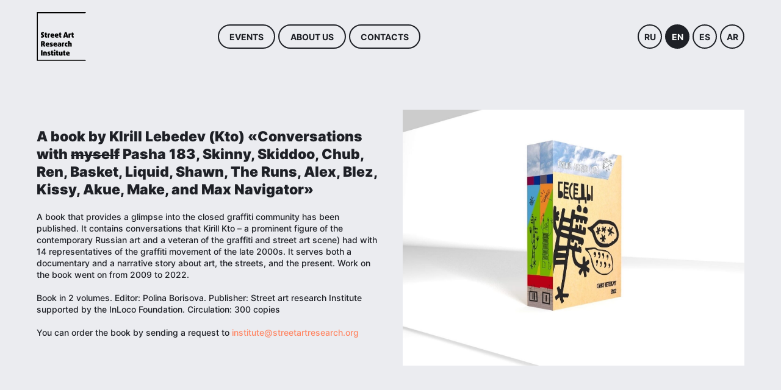

--- FILE ---
content_type: text/html; charset=UTF-8
request_url: https://streetartresearch.org/en/book
body_size: 13681
content:
<!DOCTYPE html> <html> <head> <meta charset="utf-8" /> <meta http-equiv="Content-Type" content="text/html; charset=utf-8" /> <meta name="viewport" content="width=device-width, initial-scale=1.0" /> <meta name="google-site-verification" content="0wyph9WXtW7hzt-bW6jpRf1z0IiBcYUGnM0P6cGsukE" /> <meta name="yandex-verification" content="f3114384fbdc960b" /> <!--metatextblock--> <title>Release of Kirill Kto's interview book</title> <meta name="description" content="A book that provides a glimpse into the closed graffiti community has been published. It contains conversations that Kirill Kto – a prominent figure of the contemporary Russian art and a veteran of the graffiti and street art scene) had with 14 representatives of the graffiti movement of the late 2000s." /> <meta property="og:url" content="https://streetartresearch.org/en/book" /> <meta property="og:title" content="Release of Kirill Kto&#039;s interview book" /> <meta property="og:description" content="A book that provides a glimpse into the closed graffiti community has been published. It contains conversations that Kirill Kto – a prominent figure of the contemporary Russian art and a veteran of the graffiti and street art scene) had with 14 representatives of the graffiti movement of the late 2000s." /> <meta property="og:type" content="website" /> <meta property="og:image" content="https://static.tildacdn.com/tild3764-3335-4630-b031-386436623565/cDIrDeKvNk0-2.jpg" /> <link rel="canonical" href="https://streetartresearch.org/en/book"> <!--/metatextblock--> <meta name="format-detection" content="telephone=no" /> <meta http-equiv="x-dns-prefetch-control" content="on"> <link rel="dns-prefetch" href="https://ws.tildacdn.com"> <link rel="dns-prefetch" href="https://static.tildacdn.com"> <link rel="shortcut icon" href="https://static.tildacdn.com/tild3065-3865-4565-b934-663766613863/favicon-2.ico" type="image/x-icon" /> <link rel="apple-touch-icon" href="https://static.tildacdn.com/tild3534-6130-4433-b330-626661353163/Group_14.png"> <link rel="apple-touch-icon" sizes="76x76" href="https://static.tildacdn.com/tild3534-6130-4433-b330-626661353163/Group_14.png"> <link rel="apple-touch-icon" sizes="152x152" href="https://static.tildacdn.com/tild3534-6130-4433-b330-626661353163/Group_14.png"> <link rel="apple-touch-startup-image" href="https://static.tildacdn.com/tild3534-6130-4433-b330-626661353163/Group_14.png"> <meta name="msapplication-TileColor" content="#ffffff"> <meta name="msapplication-TileImage" content="https://static.tildacdn.com/tild3831-3037-4162-b739-316265356262/Group_11.png"> <!-- Assets --> <script src="https://neo.tildacdn.com/js/tilda-fallback-1.0.min.js" async charset="utf-8"></script> <link rel="stylesheet" href="https://static.tildacdn.com/css/tilda-grid-3.0.min.css" type="text/css" media="all" onerror="this.loaderr='y';"/> <link rel="stylesheet" href="https://static.tildacdn.com/ws/project5726628/tilda-blocks-page37742738.min.css?t=1768869264" type="text/css" media="all" onerror="this.loaderr='y';" /> <link rel="stylesheet" href="https://static.tildacdn.com/css/tilda-menu-widgeticons-1.0.min.css" type="text/css" media="all" onerror="this.loaderr='y';" /> <link rel="stylesheet" href="https://static.tildacdn.com/css/tilda-slds-1.4.min.css" type="text/css" media="print" onload="this.media='all';" onerror="this.loaderr='y';" /> <noscript><link rel="stylesheet" href="https://static.tildacdn.com/css/tilda-slds-1.4.min.css" type="text/css" media="all" /></noscript> <link rel="stylesheet" href="https://static.tildacdn.com/css/tilda-catalog-1.1.min.css" type="text/css" media="print" onload="this.media='all';" onerror="this.loaderr='y';" /> <noscript><link rel="stylesheet" href="https://static.tildacdn.com/css/tilda-catalog-1.1.min.css" type="text/css" media="all" /></noscript> <link rel="stylesheet" href="https://static.tildacdn.com/css/tilda-forms-1.0.min.css" type="text/css" media="all" onerror="this.loaderr='y';" /> <script nomodule src="https://static.tildacdn.com/js/tilda-polyfill-1.0.min.js" charset="utf-8"></script> <script type="text/javascript">function t_onReady(func) {if(document.readyState!='loading') {func();} else {document.addEventListener('DOMContentLoaded',func);}}
function t_onFuncLoad(funcName,okFunc,time) {if(typeof window[funcName]==='function') {okFunc();} else {setTimeout(function() {t_onFuncLoad(funcName,okFunc,time);},(time||100));}}function t_throttle(fn,threshhold,scope) {return function() {fn.apply(scope||this,arguments);};}function t396_initialScale(t){var e=document.getElementById("rec"+t);if(e){var i=e.querySelector(".t396__artboard");if(i){window.tn_scale_initial_window_width||(window.tn_scale_initial_window_width=document.documentElement.clientWidth);var a=window.tn_scale_initial_window_width,r=[],n,l=i.getAttribute("data-artboard-screens");if(l){l=l.split(",");for(var o=0;o<l.length;o++)r[o]=parseInt(l[o],10)}else r=[320,480,640,960,1200];for(var o=0;o<r.length;o++){var d=r[o];a>=d&&(n=d)}var _="edit"===window.allrecords.getAttribute("data-tilda-mode"),c="center"===t396_getFieldValue(i,"valign",n,r),s="grid"===t396_getFieldValue(i,"upscale",n,r),w=t396_getFieldValue(i,"height_vh",n,r),g=t396_getFieldValue(i,"height",n,r),u=!!window.opr&&!!window.opr.addons||!!window.opera||-1!==navigator.userAgent.indexOf(" OPR/");if(!_&&c&&!s&&!w&&g&&!u){var h=parseFloat((a/n).toFixed(3)),f=[i,i.querySelector(".t396__carrier"),i.querySelector(".t396__filter")],v=Math.floor(parseInt(g,10)*h)+"px",p;i.style.setProperty("--initial-scale-height",v);for(var o=0;o<f.length;o++)f[o].style.setProperty("height","var(--initial-scale-height)");t396_scaleInitial__getElementsToScale(i).forEach((function(t){t.style.zoom=h}))}}}}function t396_scaleInitial__getElementsToScale(t){return t?Array.prototype.slice.call(t.children).filter((function(t){return t&&(t.classList.contains("t396__elem")||t.classList.contains("t396__group"))})):[]}function t396_getFieldValue(t,e,i,a){var r,n=a[a.length-1];if(!(r=i===n?t.getAttribute("data-artboard-"+e):t.getAttribute("data-artboard-"+e+"-res-"+i)))for(var l=0;l<a.length;l++){var o=a[l];if(!(o<=i)&&(r=o===n?t.getAttribute("data-artboard-"+e):t.getAttribute("data-artboard-"+e+"-res-"+o)))break}return r}window.TN_SCALE_INITIAL_VER="1.0",window.tn_scale_initial_window_width=null;</script> <script src="https://static.tildacdn.com/js/jquery-1.10.2.min.js" charset="utf-8" onerror="this.loaderr='y';"></script> <script src="https://static.tildacdn.com/js/tilda-scripts-3.0.min.js" charset="utf-8" defer onerror="this.loaderr='y';"></script> <script src="https://static.tildacdn.com/ws/project5726628/tilda-blocks-page37742738.min.js?t=1768869264" charset="utf-8" async onerror="this.loaderr='y';"></script> <script src="https://static.tildacdn.com/js/tilda-lazyload-1.0.min.js" charset="utf-8" async onerror="this.loaderr='y';"></script> <script src="https://static.tildacdn.com/js/tilda-menu-1.0.min.js" charset="utf-8" async onerror="this.loaderr='y';"></script> <script src="https://static.tildacdn.com/js/tilda-menu-widgeticons-1.0.min.js" charset="utf-8" async onerror="this.loaderr='y';"></script> <script src="https://static.tildacdn.com/js/tilda-zero-1.1.min.js" charset="utf-8" async onerror="this.loaderr='y';"></script> <script src="https://static.tildacdn.com/js/tilda-slds-1.4.min.js" charset="utf-8" async onerror="this.loaderr='y';"></script> <script src="https://static.tildacdn.com/js/hammer.min.js" charset="utf-8" async onerror="this.loaderr='y';"></script> <script src="https://static.tildacdn.com/js/tilda-products-1.0.min.js" charset="utf-8" async onerror="this.loaderr='y';"></script> <script src="https://static.tildacdn.com/js/tilda-catalog-1.1.min.js" charset="utf-8" async onerror="this.loaderr='y';"></script> <script src="https://static.tildacdn.com/js/tilda-zero-scale-1.0.min.js" charset="utf-8" async onerror="this.loaderr='y';"></script> <script src="https://static.tildacdn.com/js/tilda-skiplink-1.0.min.js" charset="utf-8" async onerror="this.loaderr='y';"></script> <script src="https://static.tildacdn.com/js/tilda-events-1.0.min.js" charset="utf-8" async onerror="this.loaderr='y';"></script> <script type="text/javascript">window.dataLayer=window.dataLayer||[];</script> <!-- Global Site Tag (gtag.js) - Google Analytics --> <script type="text/javascript" data-tilda-cookie-type="analytics">window.mainTracker='gtag';window.gtagTrackerID='G-QHXVDDVN2S';function gtag(){dataLayer.push(arguments);}
setTimeout(function(){(function(w,d,s,i){var f=d.getElementsByTagName(s)[0],j=d.createElement(s);j.async=true;j.src='https://www.googletagmanager.com/gtag/js?id='+i;f.parentNode.insertBefore(j,f);gtag('js',new Date());gtag('config',i,{});})(window,document,'script',window.gtagTrackerID);},2000);</script> <script type="text/javascript">(function() {if((/bot|google|yandex|baidu|bing|msn|duckduckbot|teoma|slurp|crawler|spider|robot|crawling|facebook/i.test(navigator.userAgent))===false&&typeof(sessionStorage)!='undefined'&&sessionStorage.getItem('visited')!=='y'&&document.visibilityState){var style=document.createElement('style');style.type='text/css';style.innerHTML='@media screen and (min-width: 980px) {.t-records {opacity: 0;}.t-records_animated {-webkit-transition: opacity ease-in-out .2s;-moz-transition: opacity ease-in-out .2s;-o-transition: opacity ease-in-out .2s;transition: opacity ease-in-out .2s;}.t-records.t-records_visible {opacity: 1;}}';document.getElementsByTagName('head')[0].appendChild(style);function t_setvisRecs(){var alr=document.querySelectorAll('.t-records');Array.prototype.forEach.call(alr,function(el) {el.classList.add("t-records_animated");});setTimeout(function() {Array.prototype.forEach.call(alr,function(el) {el.classList.add("t-records_visible");});sessionStorage.setItem("visited","y");},400);}
document.addEventListener('DOMContentLoaded',t_setvisRecs);}})();</script></head> <body class="t-body" style="margin:0;"> <!--allrecords--> <div id="allrecords" class="t-records" data-hook="blocks-collection-content-node" data-tilda-project-id="5726628" data-tilda-page-id="37742738" data-tilda-page-alias="en/book" data-tilda-formskey="356d92340fc454db1e00ca72a5726628" data-tilda-lazy="yes" data-tilda-root-zone="com" data-tilda-project-country="RU"> <div id="rec586376172" class="r t-rec t-rec_pt_0 t-rec_pb_0 t-screenmin-640px" style="padding-top:0px;padding-bottom:0px; " data-animationappear="off" data-record-type="121" data-alias-record-type="450" data-screen-min="640px"> <div class="t450__menu__content t450__beforeready "
style="top:15px; " data-menu="yes" data-appearoffset="100px" data-hideoffset=""> <div class="t450__burger_container t450__small "> <div class="t450__burger_bg "
style="background-color:#1e2026; opacity:1;"> </div> <button type="button"
class="t-menuburger t-menuburger_first t-menuburger__small"
aria-label="Навигационное меню"
aria-expanded="false"> <span style="background-color:#ffffff;"></span> <span style="background-color:#ffffff;"></span> <span style="background-color:#ffffff;"></span> <span style="background-color:#ffffff;"></span> </button> <script>function t_menuburger_init(recid) {var rec=document.querySelector('#rec' + recid);if(!rec) return;var burger=rec.querySelector('.t-menuburger');if(!burger) return;var isSecondStyle=burger.classList.contains('t-menuburger_second');if(isSecondStyle&&!window.isMobile&&!('ontouchend' in document)) {burger.addEventListener('mouseenter',function() {if(burger.classList.contains('t-menuburger-opened')) return;burger.classList.remove('t-menuburger-unhovered');burger.classList.add('t-menuburger-hovered');});burger.addEventListener('mouseleave',function() {if(burger.classList.contains('t-menuburger-opened')) return;burger.classList.remove('t-menuburger-hovered');burger.classList.add('t-menuburger-unhovered');setTimeout(function() {burger.classList.remove('t-menuburger-unhovered');},300);});}
burger.addEventListener('click',function() {if(!burger.closest('.tmenu-mobile')&&!burger.closest('.t450__burger_container')&&!burger.closest('.t466__container')&&!burger.closest('.t204__burger')&&!burger.closest('.t199__js__menu-toggler')) {burger.classList.toggle('t-menuburger-opened');burger.classList.remove('t-menuburger-unhovered');}});var menu=rec.querySelector('[data-menu="yes"]');if(!menu) return;var menuLinks=menu.querySelectorAll('.t-menu__link-item');var submenuClassList=['t978__menu-link_hook','t978__tm-link','t966__tm-link','t794__tm-link','t-menusub__target-link'];Array.prototype.forEach.call(menuLinks,function(link) {link.addEventListener('click',function() {var isSubmenuHook=submenuClassList.some(function(submenuClass) {return link.classList.contains(submenuClass);});if(isSubmenuHook) return;burger.classList.remove('t-menuburger-opened');});});menu.addEventListener('clickedAnchorInTooltipMenu',function() {burger.classList.remove('t-menuburger-opened');});}
t_onReady(function() {t_onFuncLoad('t_menuburger_init',function(){t_menuburger_init('586376172');});});</script> <style>.t-menuburger{position:relative;flex-shrink:0;width:28px;height:20px;padding:0;border:none;background-color:transparent;outline:none;-webkit-transform:rotate(0deg);transform:rotate(0deg);transition:transform .5s ease-in-out;cursor:pointer;z-index:999;}.t-menuburger span{display:block;position:absolute;width:100%;opacity:1;left:0;-webkit-transform:rotate(0deg);transform:rotate(0deg);transition:.25s ease-in-out;height:3px;background-color:#000;}.t-menuburger span:nth-child(1){top:0px;}.t-menuburger span:nth-child(2),.t-menuburger span:nth-child(3){top:8px;}.t-menuburger span:nth-child(4){top:16px;}.t-menuburger__big{width:42px;height:32px;}.t-menuburger__big span{height:5px;}.t-menuburger__big span:nth-child(2),.t-menuburger__big span:nth-child(3){top:13px;}.t-menuburger__big span:nth-child(4){top:26px;}.t-menuburger__small{width:22px;height:14px;}.t-menuburger__small span{height:2px;}.t-menuburger__small span:nth-child(2),.t-menuburger__small span:nth-child(3){top:6px;}.t-menuburger__small span:nth-child(4){top:12px;}.t-menuburger-opened span:nth-child(1){top:8px;width:0%;left:50%;}.t-menuburger-opened span:nth-child(2){-webkit-transform:rotate(45deg);transform:rotate(45deg);}.t-menuburger-opened span:nth-child(3){-webkit-transform:rotate(-45deg);transform:rotate(-45deg);}.t-menuburger-opened span:nth-child(4){top:8px;width:0%;left:50%;}.t-menuburger-opened.t-menuburger__big span:nth-child(1){top:6px;}.t-menuburger-opened.t-menuburger__big span:nth-child(4){top:18px;}.t-menuburger-opened.t-menuburger__small span:nth-child(1),.t-menuburger-opened.t-menuburger__small span:nth-child(4){top:6px;}@media (hover),(min-width:0\0){.t-menuburger_first:hover span:nth-child(1){transform:translateY(1px);}.t-menuburger_first:hover span:nth-child(4){transform:translateY(-1px);}.t-menuburger_first.t-menuburger__big:hover span:nth-child(1){transform:translateY(3px);}.t-menuburger_first.t-menuburger__big:hover span:nth-child(4){transform:translateY(-3px);}}.t-menuburger_second span:nth-child(2),.t-menuburger_second span:nth-child(3){width:80%;left:20%;right:0;}@media (hover),(min-width:0\0){.t-menuburger_second.t-menuburger-hovered span:nth-child(2),.t-menuburger_second.t-menuburger-hovered span:nth-child(3){animation:t-menuburger-anim 0.3s ease-out normal forwards;}.t-menuburger_second.t-menuburger-unhovered span:nth-child(2),.t-menuburger_second.t-menuburger-unhovered span:nth-child(3){animation:t-menuburger-anim2 0.3s ease-out normal forwards;}}.t-menuburger_second.t-menuburger-opened span:nth-child(2),.t-menuburger_second.t-menuburger-opened span:nth-child(3){left:0;right:0;width:100%!important;}.t-menuburger_third span:nth-child(4){width:70%;left:unset;right:0;}@media (hover),(min-width:0\0){.t-menuburger_third:not(.t-menuburger-opened):hover span:nth-child(4){width:100%;}}.t-menuburger_third.t-menuburger-opened span:nth-child(4){width:0!important;right:50%;}.t-menuburger_fourth{height:12px;}.t-menuburger_fourth.t-menuburger__small{height:8px;}.t-menuburger_fourth.t-menuburger__big{height:18px;}.t-menuburger_fourth span:nth-child(2),.t-menuburger_fourth span:nth-child(3){top:4px;opacity:0;}.t-menuburger_fourth span:nth-child(4){top:8px;}.t-menuburger_fourth.t-menuburger__small span:nth-child(2),.t-menuburger_fourth.t-menuburger__small span:nth-child(3){top:3px;}.t-menuburger_fourth.t-menuburger__small span:nth-child(4){top:6px;}.t-menuburger_fourth.t-menuburger__small span:nth-child(2),.t-menuburger_fourth.t-menuburger__small span:nth-child(3){top:3px;}.t-menuburger_fourth.t-menuburger__small span:nth-child(4){top:6px;}.t-menuburger_fourth.t-menuburger__big span:nth-child(2),.t-menuburger_fourth.t-menuburger__big span:nth-child(3){top:6px;}.t-menuburger_fourth.t-menuburger__big span:nth-child(4){top:12px;}@media (hover),(min-width:0\0){.t-menuburger_fourth:not(.t-menuburger-opened):hover span:nth-child(1){transform:translateY(1px);}.t-menuburger_fourth:not(.t-menuburger-opened):hover span:nth-child(4){transform:translateY(-1px);}.t-menuburger_fourth.t-menuburger__big:not(.t-menuburger-opened):hover span:nth-child(1){transform:translateY(3px);}.t-menuburger_fourth.t-menuburger__big:not(.t-menuburger-opened):hover span:nth-child(4){transform:translateY(-3px);}}.t-menuburger_fourth.t-menuburger-opened span:nth-child(1),.t-menuburger_fourth.t-menuburger-opened span:nth-child(4){top:4px;}.t-menuburger_fourth.t-menuburger-opened span:nth-child(2),.t-menuburger_fourth.t-menuburger-opened span:nth-child(3){opacity:1;}@keyframes t-menuburger-anim{0%{width:80%;left:20%;right:0;}50%{width:100%;left:0;right:0;}100%{width:80%;left:0;right:20%;}}@keyframes t-menuburger-anim2{0%{width:80%;left:0;}50%{width:100%;right:0;left:0;}100%{width:80%;left:20%;right:0;}}</style> </div> </div> <!-- t450 --> <div id="nav586376172marker"></div> <div class="t450__overlay"> <div class="t450__overlay_bg"
style=" "> </div> </div> <div id="nav586376172" class="t450 " data-tooltip-hook="#menuopen"
style="max-width: 300px;background-color: #1e2026;"> <button type="button"
class="t450__close-button t450__close t450_opened "
style="background-color: #1e2026;" aria-label="Close menu"> <div class="t450__close_icon" style="color:#666666;"> <span></span> <span></span> <span></span> <span></span> </div> </button> <div class="t450__container t-align_left"> <div class="t450__top"> <div class="t450__logowrapper"> <a href="/en"> <img class="t450__logoimg"
src="https://static.tildacdn.com/tild6163-3733-4333-b262-383339626562/streetartinstitute_l.svg"
imgfield="img"
style="max-width: 83px;" alt=""> </a> </div> <nav class="t450__menu"> <ul role="list" class="t450__list t-menu__list"> <li class="t450__list_item"> <a class="t-menu__link-item "
href="" data-menu-submenu-hook="" data-menu-item-number="1">
⠀
</a> </li> <li class="t450__list_item"> <a class="t-menu__link-item "
href="/en/#event" data-menu-submenu-hook="" data-menu-item-number="2">
Events
</a> </li> <li class="t450__list_item"> <a class="t-menu__link-item "
href="/en/#institute" data-menu-submenu-hook="" data-menu-item-number="3">
About Us
</a> </li> <li class="t450__list_item"> <a class="t-menu__link-item "
href="/en/#contact" data-menu-submenu-hook="" data-menu-item-number="4">
Contacts
</a> </li> </ul> </nav> </div> <div class="t450__rightside"> <div class="t450__rightcontainer"> <div class="t450__right_social_links"> <div class="t-sociallinks"> <ul role="list" class="t-sociallinks__wrapper" aria-label="Соц. сети"> <!-- new soclinks --><li class="t-sociallinks__item t-sociallinks__item_vk"><a href="https://vk.com/streetartinstitute" target="_blank" rel="nofollow" aria-label="vk" style="width: 30px; height: 30px;"><svg class="t-sociallinks__svg" role="presentation" width=30px height=30px viewBox="0 0 100 100" fill="none"
xmlns="http://www.w3.org/2000/svg"> <path fill-rule="evenodd" clip-rule="evenodd"
d="M50 100c27.614 0 50-22.386 50-50S77.614 0 50 0 0 22.386 0 50s22.386 50 50 50ZM25 34c.406 19.488 10.15 31.2 27.233 31.2h.968V54.05c6.278.625 11.024 5.216 12.93 11.15H75c-2.436-8.87-8.838-13.773-12.836-15.647C66.162 47.242 71.783 41.62 73.126 34h-8.058c-1.749 6.184-6.932 11.805-11.867 12.336V34h-8.057v21.611C40.147 54.362 33.838 48.304 33.556 34H25Z"
fill="#ffffff" /> </svg></a></li>&nbsp;<li class="t-sociallinks__item t-sociallinks__item_phone"><a href="tel:+7 921 433 35 93" target="_self" rel="nofollow" aria-label="Телефон" style="width: 30px; height: 30px;"><svg class="t-sociallinks__svg" role="presentation" width=30px height=30px viewBox="0 0 100 100" fill="none"
xmlns="http://www.w3.org/2000/svg"> <path fill-rule="evenodd" clip-rule="evenodd"
d="M50 100C77.6142 100 100 77.6142 100 50C100 22.3858 77.6142 0 50 0C22.3858 0 0 22.3858 0 50C0 77.6142 22.3858 100 50 100ZM50.0089 29H51.618C56.4915 29.0061 61.1633 30.9461 64.6073 34.3938C68.0512 37.8415 69.9856 42.5151 69.9856 47.3879V48.9968C69.9338 49.5699 69.6689 50.1027 69.2433 50.49C68.8177 50.8772 68.2623 51.0908 67.6868 51.0884H67.5029C66.8966 51.0358 66.3359 50.745 65.9437 50.2796C65.5516 49.8143 65.36 49.2124 65.4109 48.6061V47.3879C65.4109 43.7303 63.9578 40.2225 61.3711 37.6362C58.7844 35.0499 55.2761 33.597 51.618 33.597H50.3997C49.79 33.6488 49.1847 33.4563 48.7169 33.0619C48.2492 32.6675 47.9573 32.1035 47.9054 31.4939C47.8536 30.8843 48.0461 30.279 48.4406 29.8114C48.835 29.3437 49.3992 29.0518 50.0089 29ZM56.889 49.0132C56.4579 48.5821 56.2157 47.9975 56.2157 47.3879C56.2157 46.1687 55.7313 44.9994 54.869 44.1373C54.0068 43.2752 52.8374 42.7909 51.618 42.7909C51.0083 42.7909 50.4236 42.5488 49.9925 42.1177C49.5614 41.6867 49.3192 41.102 49.3192 40.4924C49.3192 39.8828 49.5614 39.2982 49.9925 38.8672C50.4236 38.4361 51.0083 38.1939 51.618 38.1939C54.0568 38.1939 56.3956 39.1626 58.1201 40.8868C59.8445 42.611 60.8133 44.9495 60.8133 47.3879C60.8133 47.9975 60.5711 48.5821 60.14 49.0132C59.7089 49.4442 59.1242 49.6864 58.5145 49.6864C57.9048 49.6864 57.3201 49.4442 56.889 49.0132ZM66.4011 69.0663L66.401 69.0846C66.3999 69.5725 66.2967 70.0547 66.0981 70.5003C65.8998 70.9451 65.611 71.3435 65.2499 71.67C64.8674 72.0182 64.4123 72.2771 63.9176 72.428C63.4516 72.5702 62.9613 72.6132 62.4782 72.5546C58.2475 72.53 53.4102 70.5344 49.1802 68.1761C44.8871 65.7827 41.0444 62.915 38.8019 60.9903L38.7681 60.9613L38.7367 60.9299C32.3303 54.5198 28.2175 46.1735 27.0362 37.186C26.9623 36.6765 27.0018 36.157 27.1519 35.6645C27.3027 35.1695 27.5615 34.7142 27.9094 34.3314C28.2397 33.9658 28.6436 33.6742 29.0944 33.4757C29.5447 33.2775 30.0316 33.1766 30.5234 33.1796H37.4967C38.299 33.1636 39.0826 33.4244 39.7156 33.9184C40.3527 34.4156 40.7979 35.1184 40.9754 35.9071L41.0038 36.0335V36.1631C41.0038 36.4901 41.0787 36.795 41.1847 37.2268C41.2275 37.4012 41.2755 37.5965 41.3256 37.8221L41.326 37.8238C41.583 38.9896 41.925 40.1351 42.3491 41.251L42.7322 42.259L38.4899 44.26L38.4846 44.2625C38.204 44.3914 37.986 44.6263 37.8784 44.9157L37.8716 44.934L37.8642 44.952C37.7476 45.236 37.7476 45.5545 37.8642 45.8385L37.9144 45.9608L37.9359 46.0912C38.0802 46.9648 38.5603 48.0981 39.4062 49.4169C40.243 50.7215 41.3964 52.1437 42.808 53.5872C45.6206 56.4634 49.3981 59.3625 53.5798 61.5387C53.8533 61.6395 54.1552 61.6343 54.4257 61.5231L54.4437 61.5157L54.462 61.5089C54.7501 61.4016 54.9842 61.1848 55.1133 60.9057L55.1148 60.9023L57.0232 56.6591L58.0397 57.03C59.1934 57.4509 60.3737 57.7947 61.5729 58.0592L61.5785 58.0605L61.5841 58.0618C62.152 58.1929 62.7727 58.3042 63.3802 58.3942L63.4231 58.4006L63.4654 58.4101C64.2537 58.5877 64.956 59.0332 65.453 59.6706C65.9429 60.2991 66.2033 61.0758 66.1916 61.8721L66.4011 69.0663Z"
fill="#ffffff" /> </svg></a></li>&nbsp;<li class="t-sociallinks__item t-sociallinks__item_email"><a href="mailto:institute@streetartresearch.org" target="_blank" rel="nofollow" aria-label="Электронная почта" style="width: 30px; height: 30px;"><svg class="t-sociallinks__svg" role="presentation" width=30px height=30px viewBox="0 0 100 100" fill="none" xmlns="http://www.w3.org/2000/svg"> <path fill-rule="evenodd" clip-rule="evenodd" d="M50 100C77.6142 100 100 77.6142 100 50C100 22.3858 77.6142 0 50 0C22.3858 0 0 22.3858 0 50C0 77.6142 22.3858 100 50 100ZM51.8276 49.2076L74.191 33.6901C73.4347 32.6649 72.2183 32 70.8466 32H29.1534C27.8336 32 26.6576 32.6156 25.8968 33.5752L47.5881 49.172C48.8512 50.0802 50.5494 50.0945 51.8276 49.2076ZM75 63.6709V37.6286L53.4668 52.57C51.1883 54.151 48.1611 54.1256 45.9095 52.5066L25 37.4719V63.6709C25 65.9648 26.8595 67.8243 29.1534 67.8243H70.8466C73.1405 67.8243 75 65.9648 75 63.6709Z" fill="#ffffff"/> </svg></a></li><!-- /new soclinks --> </ul> </div> </div> </div> </div> </div> </div> <script>t_onReady(function() {var rec=document.querySelector('#rec586376172');if(!rec) return;rec.setAttribute('data-animationappear','off');rec.style.opacity=1;t_onFuncLoad('t450_initMenu',function() {t450_initMenu('586376172');});t_onFuncLoad('t_menuWidgets__init',function() {t_menuWidgets__init('586376172');});});</script> <script>t_onReady(function() {var rec=document.querySelector('#rec586376172');if(!rec) return;var wrapperBlock=rec.querySelector('.t450');if(wrapperBlock) {wrapperBlock.classList.remove('t450__beforeready');}
t_onFuncLoad('t450_appearMenu',function() {t450_appearMenu('586376172');window.addEventListener('scroll',t_throttle(function() {t450_appearMenu('586376172');}));});});</script> <style>#rec586376172 .t-menu__link-item{-webkit-transition:color 0.3s ease-in-out,opacity 0.3s ease-in-out;transition:color 0.3s ease-in-out,opacity 0.3s ease-in-out;}#rec586376172 .t-menu__link-item.t-active:not(.t978__menu-link){color:#ffffff !important;opacity:1 !important;}#rec586376172 .t-menu__link-item:not(.t-active):not(.tooltipstered):hover{color:#ffffff !important;opacity:1 !important;}#rec586376172 .t-menu__link-item:not(.t-active):not(.tooltipstered):focus-visible{color:#ffffff !important;opacity:1 !important;}@supports (overflow:-webkit-marquee) and (justify-content:inherit){#rec586376172 .t-menu__link-item,#rec586376172 .t-menu__link-item.t-active{opacity:1 !important;}}</style> <style> #rec586376172 a.t-menu__link-item{font-size:14px;color:#666666;font-family:'Font';font-weight:600;text-transform:uppercase;}</style> <style> #rec586376172 .t450__right_langs_lang a{color:#666666;font-family:'Font';font-weight:600;text-transform:uppercase;}</style> </div> <div id="rec586378357" class="r t-rec t-rec_pt_0 t-rec_pb_0 t-screenmax-640px" style="padding-top:0px;padding-bottom:0px; " data-animationappear="off" data-record-type="121" data-alias-record-type="450" data-screen-max="640px"> <div class="t450__menu__content "
style="top:15px; " data-menu="yes" data-appearoffset="" data-hideoffset=""> <div class="t450__burger_container t450__small "> <div class="t450__burger_bg "
style="background-color:#1e2026; opacity:1;"> </div> <button type="button"
class="t-menuburger t-menuburger_first t-menuburger__small"
aria-label="Навигационное меню"
aria-expanded="false"> <span style="background-color:#ffffff;"></span> <span style="background-color:#ffffff;"></span> <span style="background-color:#ffffff;"></span> <span style="background-color:#ffffff;"></span> </button> <script>function t_menuburger_init(recid) {var rec=document.querySelector('#rec' + recid);if(!rec) return;var burger=rec.querySelector('.t-menuburger');if(!burger) return;var isSecondStyle=burger.classList.contains('t-menuburger_second');if(isSecondStyle&&!window.isMobile&&!('ontouchend' in document)) {burger.addEventListener('mouseenter',function() {if(burger.classList.contains('t-menuburger-opened')) return;burger.classList.remove('t-menuburger-unhovered');burger.classList.add('t-menuburger-hovered');});burger.addEventListener('mouseleave',function() {if(burger.classList.contains('t-menuburger-opened')) return;burger.classList.remove('t-menuburger-hovered');burger.classList.add('t-menuburger-unhovered');setTimeout(function() {burger.classList.remove('t-menuburger-unhovered');},300);});}
burger.addEventListener('click',function() {if(!burger.closest('.tmenu-mobile')&&!burger.closest('.t450__burger_container')&&!burger.closest('.t466__container')&&!burger.closest('.t204__burger')&&!burger.closest('.t199__js__menu-toggler')) {burger.classList.toggle('t-menuburger-opened');burger.classList.remove('t-menuburger-unhovered');}});var menu=rec.querySelector('[data-menu="yes"]');if(!menu) return;var menuLinks=menu.querySelectorAll('.t-menu__link-item');var submenuClassList=['t978__menu-link_hook','t978__tm-link','t966__tm-link','t794__tm-link','t-menusub__target-link'];Array.prototype.forEach.call(menuLinks,function(link) {link.addEventListener('click',function() {var isSubmenuHook=submenuClassList.some(function(submenuClass) {return link.classList.contains(submenuClass);});if(isSubmenuHook) return;burger.classList.remove('t-menuburger-opened');});});menu.addEventListener('clickedAnchorInTooltipMenu',function() {burger.classList.remove('t-menuburger-opened');});}
t_onReady(function() {t_onFuncLoad('t_menuburger_init',function(){t_menuburger_init('586378357');});});</script> <style>.t-menuburger{position:relative;flex-shrink:0;width:28px;height:20px;padding:0;border:none;background-color:transparent;outline:none;-webkit-transform:rotate(0deg);transform:rotate(0deg);transition:transform .5s ease-in-out;cursor:pointer;z-index:999;}.t-menuburger span{display:block;position:absolute;width:100%;opacity:1;left:0;-webkit-transform:rotate(0deg);transform:rotate(0deg);transition:.25s ease-in-out;height:3px;background-color:#000;}.t-menuburger span:nth-child(1){top:0px;}.t-menuburger span:nth-child(2),.t-menuburger span:nth-child(3){top:8px;}.t-menuburger span:nth-child(4){top:16px;}.t-menuburger__big{width:42px;height:32px;}.t-menuburger__big span{height:5px;}.t-menuburger__big span:nth-child(2),.t-menuburger__big span:nth-child(3){top:13px;}.t-menuburger__big span:nth-child(4){top:26px;}.t-menuburger__small{width:22px;height:14px;}.t-menuburger__small span{height:2px;}.t-menuburger__small span:nth-child(2),.t-menuburger__small span:nth-child(3){top:6px;}.t-menuburger__small span:nth-child(4){top:12px;}.t-menuburger-opened span:nth-child(1){top:8px;width:0%;left:50%;}.t-menuburger-opened span:nth-child(2){-webkit-transform:rotate(45deg);transform:rotate(45deg);}.t-menuburger-opened span:nth-child(3){-webkit-transform:rotate(-45deg);transform:rotate(-45deg);}.t-menuburger-opened span:nth-child(4){top:8px;width:0%;left:50%;}.t-menuburger-opened.t-menuburger__big span:nth-child(1){top:6px;}.t-menuburger-opened.t-menuburger__big span:nth-child(4){top:18px;}.t-menuburger-opened.t-menuburger__small span:nth-child(1),.t-menuburger-opened.t-menuburger__small span:nth-child(4){top:6px;}@media (hover),(min-width:0\0){.t-menuburger_first:hover span:nth-child(1){transform:translateY(1px);}.t-menuburger_first:hover span:nth-child(4){transform:translateY(-1px);}.t-menuburger_first.t-menuburger__big:hover span:nth-child(1){transform:translateY(3px);}.t-menuburger_first.t-menuburger__big:hover span:nth-child(4){transform:translateY(-3px);}}.t-menuburger_second span:nth-child(2),.t-menuburger_second span:nth-child(3){width:80%;left:20%;right:0;}@media (hover),(min-width:0\0){.t-menuburger_second.t-menuburger-hovered span:nth-child(2),.t-menuburger_second.t-menuburger-hovered span:nth-child(3){animation:t-menuburger-anim 0.3s ease-out normal forwards;}.t-menuburger_second.t-menuburger-unhovered span:nth-child(2),.t-menuburger_second.t-menuburger-unhovered span:nth-child(3){animation:t-menuburger-anim2 0.3s ease-out normal forwards;}}.t-menuburger_second.t-menuburger-opened span:nth-child(2),.t-menuburger_second.t-menuburger-opened span:nth-child(3){left:0;right:0;width:100%!important;}.t-menuburger_third span:nth-child(4){width:70%;left:unset;right:0;}@media (hover),(min-width:0\0){.t-menuburger_third:not(.t-menuburger-opened):hover span:nth-child(4){width:100%;}}.t-menuburger_third.t-menuburger-opened span:nth-child(4){width:0!important;right:50%;}.t-menuburger_fourth{height:12px;}.t-menuburger_fourth.t-menuburger__small{height:8px;}.t-menuburger_fourth.t-menuburger__big{height:18px;}.t-menuburger_fourth span:nth-child(2),.t-menuburger_fourth span:nth-child(3){top:4px;opacity:0;}.t-menuburger_fourth span:nth-child(4){top:8px;}.t-menuburger_fourth.t-menuburger__small span:nth-child(2),.t-menuburger_fourth.t-menuburger__small span:nth-child(3){top:3px;}.t-menuburger_fourth.t-menuburger__small span:nth-child(4){top:6px;}.t-menuburger_fourth.t-menuburger__small span:nth-child(2),.t-menuburger_fourth.t-menuburger__small span:nth-child(3){top:3px;}.t-menuburger_fourth.t-menuburger__small span:nth-child(4){top:6px;}.t-menuburger_fourth.t-menuburger__big span:nth-child(2),.t-menuburger_fourth.t-menuburger__big span:nth-child(3){top:6px;}.t-menuburger_fourth.t-menuburger__big span:nth-child(4){top:12px;}@media (hover),(min-width:0\0){.t-menuburger_fourth:not(.t-menuburger-opened):hover span:nth-child(1){transform:translateY(1px);}.t-menuburger_fourth:not(.t-menuburger-opened):hover span:nth-child(4){transform:translateY(-1px);}.t-menuburger_fourth.t-menuburger__big:not(.t-menuburger-opened):hover span:nth-child(1){transform:translateY(3px);}.t-menuburger_fourth.t-menuburger__big:not(.t-menuburger-opened):hover span:nth-child(4){transform:translateY(-3px);}}.t-menuburger_fourth.t-menuburger-opened span:nth-child(1),.t-menuburger_fourth.t-menuburger-opened span:nth-child(4){top:4px;}.t-menuburger_fourth.t-menuburger-opened span:nth-child(2),.t-menuburger_fourth.t-menuburger-opened span:nth-child(3){opacity:1;}@keyframes t-menuburger-anim{0%{width:80%;left:20%;right:0;}50%{width:100%;left:0;right:0;}100%{width:80%;left:0;right:20%;}}@keyframes t-menuburger-anim2{0%{width:80%;left:0;}50%{width:100%;right:0;left:0;}100%{width:80%;left:20%;right:0;}}</style> </div> </div> <!-- t450 --> <div id="nav586378357marker"></div> <div class="t450__overlay"> <div class="t450__overlay_bg"
style=" "> </div> </div> <div id="nav586378357" class="t450 " data-tooltip-hook="#menuopenmob"
style="max-width: 50vw;background-color: #1e2026;"> <button type="button"
class="t450__close-button t450__close t450_opened "
style="background-color: #1e2026;" aria-label="Close menu"> <div class="t450__close_icon" style="color:#ffffff;"> <span></span> <span></span> <span></span> <span></span> </div> </button> <div class="t450__container t-align_left"> <div class="t450__top"> <div class="t450__logowrapper"> <a href="/en"> <img class="t450__logoimg"
src="https://static.tildacdn.com/tild3330-3438-4135-a566-633265366330/streetartinstitute_l.svg"
imgfield="img"
style="max-width: 70px;" alt=""> </a> </div> <nav class="t450__menu"> <ul role="list" class="t450__list t-menu__list"> <li class="t450__list_item"> <a class="t-menu__link-item "
href="" data-menu-submenu-hook="" data-menu-item-number="1">
⠀
</a> </li> <li class="t450__list_item"> <a class="t-menu__link-item "
href="/en/#event" data-menu-submenu-hook="" data-menu-item-number="2">
Events
</a> </li> <li class="t450__list_item"> <a class="t-menu__link-item "
href="/en/#institute" data-menu-submenu-hook="" data-menu-item-number="3">
About Us
</a> </li> <li class="t450__list_item"> <a class="t-menu__link-item "
href="/en/#contact" data-menu-submenu-hook="" data-menu-item-number="4">
Contacts
</a> </li> </ul> </nav> </div> <div class="t450__rightside"> <div class="t450__rightcontainer"> <div class="t450__right_social_links"> <div class="t-sociallinks"> <ul role="list" class="t-sociallinks__wrapper" aria-label="Соц. сети"> <!-- new soclinks --><li class="t-sociallinks__item t-sociallinks__item_vk"><a href="https://vk.com/streetartinstitute" target="_blank" rel="nofollow" aria-label="vk" style="width: 30px; height: 30px;"><svg class="t-sociallinks__svg" role="presentation" width=30px height=30px viewBox="0 0 100 100" fill="none"
xmlns="http://www.w3.org/2000/svg"> <path fill-rule="evenodd" clip-rule="evenodd"
d="M50 100c27.614 0 50-22.386 50-50S77.614 0 50 0 0 22.386 0 50s22.386 50 50 50ZM25 34c.406 19.488 10.15 31.2 27.233 31.2h.968V54.05c6.278.625 11.024 5.216 12.93 11.15H75c-2.436-8.87-8.838-13.773-12.836-15.647C66.162 47.242 71.783 41.62 73.126 34h-8.058c-1.749 6.184-6.932 11.805-11.867 12.336V34h-8.057v21.611C40.147 54.362 33.838 48.304 33.556 34H25Z"
fill="#ffffff" /> </svg></a></li>&nbsp;<li class="t-sociallinks__item t-sociallinks__item_phone"><a href="tel:+7 921 433 35 93" target="_self" rel="nofollow" aria-label="Телефон" style="width: 30px; height: 30px;"><svg class="t-sociallinks__svg" role="presentation" width=30px height=30px viewBox="0 0 100 100" fill="none"
xmlns="http://www.w3.org/2000/svg"> <path fill-rule="evenodd" clip-rule="evenodd"
d="M50 100C77.6142 100 100 77.6142 100 50C100 22.3858 77.6142 0 50 0C22.3858 0 0 22.3858 0 50C0 77.6142 22.3858 100 50 100ZM50.0089 29H51.618C56.4915 29.0061 61.1633 30.9461 64.6073 34.3938C68.0512 37.8415 69.9856 42.5151 69.9856 47.3879V48.9968C69.9338 49.5699 69.6689 50.1027 69.2433 50.49C68.8177 50.8772 68.2623 51.0908 67.6868 51.0884H67.5029C66.8966 51.0358 66.3359 50.745 65.9437 50.2796C65.5516 49.8143 65.36 49.2124 65.4109 48.6061V47.3879C65.4109 43.7303 63.9578 40.2225 61.3711 37.6362C58.7844 35.0499 55.2761 33.597 51.618 33.597H50.3997C49.79 33.6488 49.1847 33.4563 48.7169 33.0619C48.2492 32.6675 47.9573 32.1035 47.9054 31.4939C47.8536 30.8843 48.0461 30.279 48.4406 29.8114C48.835 29.3437 49.3992 29.0518 50.0089 29ZM56.889 49.0132C56.4579 48.5821 56.2157 47.9975 56.2157 47.3879C56.2157 46.1687 55.7313 44.9994 54.869 44.1373C54.0068 43.2752 52.8374 42.7909 51.618 42.7909C51.0083 42.7909 50.4236 42.5488 49.9925 42.1177C49.5614 41.6867 49.3192 41.102 49.3192 40.4924C49.3192 39.8828 49.5614 39.2982 49.9925 38.8672C50.4236 38.4361 51.0083 38.1939 51.618 38.1939C54.0568 38.1939 56.3956 39.1626 58.1201 40.8868C59.8445 42.611 60.8133 44.9495 60.8133 47.3879C60.8133 47.9975 60.5711 48.5821 60.14 49.0132C59.7089 49.4442 59.1242 49.6864 58.5145 49.6864C57.9048 49.6864 57.3201 49.4442 56.889 49.0132ZM66.4011 69.0663L66.401 69.0846C66.3999 69.5725 66.2967 70.0547 66.0981 70.5003C65.8998 70.9451 65.611 71.3435 65.2499 71.67C64.8674 72.0182 64.4123 72.2771 63.9176 72.428C63.4516 72.5702 62.9613 72.6132 62.4782 72.5546C58.2475 72.53 53.4102 70.5344 49.1802 68.1761C44.8871 65.7827 41.0444 62.915 38.8019 60.9903L38.7681 60.9613L38.7367 60.9299C32.3303 54.5198 28.2175 46.1735 27.0362 37.186C26.9623 36.6765 27.0018 36.157 27.1519 35.6645C27.3027 35.1695 27.5615 34.7142 27.9094 34.3314C28.2397 33.9658 28.6436 33.6742 29.0944 33.4757C29.5447 33.2775 30.0316 33.1766 30.5234 33.1796H37.4967C38.299 33.1636 39.0826 33.4244 39.7156 33.9184C40.3527 34.4156 40.7979 35.1184 40.9754 35.9071L41.0038 36.0335V36.1631C41.0038 36.4901 41.0787 36.795 41.1847 37.2268C41.2275 37.4012 41.2755 37.5965 41.3256 37.8221L41.326 37.8238C41.583 38.9896 41.925 40.1351 42.3491 41.251L42.7322 42.259L38.4899 44.26L38.4846 44.2625C38.204 44.3914 37.986 44.6263 37.8784 44.9157L37.8716 44.934L37.8642 44.952C37.7476 45.236 37.7476 45.5545 37.8642 45.8385L37.9144 45.9608L37.9359 46.0912C38.0802 46.9648 38.5603 48.0981 39.4062 49.4169C40.243 50.7215 41.3964 52.1437 42.808 53.5872C45.6206 56.4634 49.3981 59.3625 53.5798 61.5387C53.8533 61.6395 54.1552 61.6343 54.4257 61.5231L54.4437 61.5157L54.462 61.5089C54.7501 61.4016 54.9842 61.1848 55.1133 60.9057L55.1148 60.9023L57.0232 56.6591L58.0397 57.03C59.1934 57.4509 60.3737 57.7947 61.5729 58.0592L61.5785 58.0605L61.5841 58.0618C62.152 58.1929 62.7727 58.3042 63.3802 58.3942L63.4231 58.4006L63.4654 58.4101C64.2537 58.5877 64.956 59.0332 65.453 59.6706C65.9429 60.2991 66.2033 61.0758 66.1916 61.8721L66.4011 69.0663Z"
fill="#ffffff" /> </svg></a></li>&nbsp;<li class="t-sociallinks__item t-sociallinks__item_email"><a href="mailto:institute@streetartresearch.org" target="_blank" rel="nofollow" aria-label="Электронная почта" style="width: 30px; height: 30px;"><svg class="t-sociallinks__svg" role="presentation" width=30px height=30px viewBox="0 0 100 100" fill="none" xmlns="http://www.w3.org/2000/svg"> <path fill-rule="evenodd" clip-rule="evenodd" d="M50 100C77.6142 100 100 77.6142 100 50C100 22.3858 77.6142 0 50 0C22.3858 0 0 22.3858 0 50C0 77.6142 22.3858 100 50 100ZM51.8276 49.2076L74.191 33.6901C73.4347 32.6649 72.2183 32 70.8466 32H29.1534C27.8336 32 26.6576 32.6156 25.8968 33.5752L47.5881 49.172C48.8512 50.0802 50.5494 50.0945 51.8276 49.2076ZM75 63.6709V37.6286L53.4668 52.57C51.1883 54.151 48.1611 54.1256 45.9095 52.5066L25 37.4719V63.6709C25 65.9648 26.8595 67.8243 29.1534 67.8243H70.8466C73.1405 67.8243 75 65.9648 75 63.6709Z" fill="#ffffff"/> </svg></a></li><!-- /new soclinks --> </ul> </div> </div> </div> </div> </div> </div> <script>t_onReady(function() {var rec=document.querySelector('#rec586378357');if(!rec) return;rec.setAttribute('data-animationappear','off');rec.style.opacity=1;t_onFuncLoad('t450_initMenu',function() {t450_initMenu('586378357');});t_onFuncLoad('t_menuWidgets__init',function() {t_menuWidgets__init('586378357');});});</script> <style>#rec586378357 .t-menu__link-item{-webkit-transition:color 0.3s ease-in-out,opacity 0.3s ease-in-out;transition:color 0.3s ease-in-out,opacity 0.3s ease-in-out;}#rec586378357 .t-menu__link-item.t-active:not(.t978__menu-link){color:#ffffff !important;opacity:1 !important;}#rec586378357 .t-menu__link-item:not(.t-active):not(.tooltipstered):hover{color:#ffffff !important;opacity:1 !important;}#rec586378357 .t-menu__link-item:not(.t-active):not(.tooltipstered):focus-visible{color:#ffffff !important;opacity:1 !important;}@supports (overflow:-webkit-marquee) and (justify-content:inherit){#rec586378357 .t-menu__link-item,#rec586378357 .t-menu__link-item.t-active{opacity:1 !important;}}</style> <style> #rec586378357 a.t-menu__link-item{font-size:14px;color:#ffffff;font-family:'Font';font-weight:600;text-transform:uppercase;}</style> <style> #rec586378357 .t450__right_langs_lang a{color:#ffffff;font-family:'Font';font-weight:600;text-transform:uppercase;}</style> </div> <div id="rec609761389" class="r t-rec" style="background-color:#ebecf0; " data-animationappear="off" data-record-type="396" data-bg-color="#ebecf0"> <!-- T396 --> <style>#rec609761389 .t396__artboard {height:120px;background-color:#ebecf0;}#rec609761389 .t396__filter {height:120px;}#rec609761389 .t396__carrier{height:120px;background-position:center center;background-attachment:scroll;background-size:cover;background-repeat:no-repeat;}@media screen and (max-width:1199px) {#rec609761389 .t396__artboard,#rec609761389 .t396__filter,#rec609761389 .t396__carrier {height:120px;}#rec609761389 .t396__filter {}#rec609761389 .t396__carrier {background-attachment:scroll;}}@media screen and (max-width:959px) {#rec609761389 .t396__artboard,#rec609761389 .t396__filter,#rec609761389 .t396__carrier {}#rec609761389 .t396__filter {}#rec609761389 .t396__carrier {background-attachment:scroll;}}@media screen and (max-width:639px) {#rec609761389 .t396__artboard,#rec609761389 .t396__filter,#rec609761389 .t396__carrier {height:80px;}#rec609761389 .t396__filter{}#rec609761389 .t396__carrier {background-position:center center;background-attachment:scroll;}}@media screen and (max-width:479px) {#rec609761389 .t396__artboard,#rec609761389 .t396__filter,#rec609761389 .t396__carrier {height:80px;}#rec609761389 .t396__artboard {background-color:#ebecf0;}#rec609761389 .t396__filter{}#rec609761389 .t396__carrier {background-position:center center;background-image:unset;background-attachment:scroll;}}#rec609761389 .tn-elem[data-elem-id="1671487761755"]{z-index:2;top:20px;;left:calc(50% - 600px + 20px);;width:81px;height:auto;-webkit-filter:invert(100%);:filter:invert(100%);;filter:invert(100%);:filter:invert(100%);;}#rec609761389 .tn-elem[data-elem-id="1671487761755"] .tn-atom{background-position:center center;border-width:var(--t396-borderwidth,0);border-style:var(--t396-borderstyle,solid);border-color:var(--t396-bordercolor,transparent);transition:background-color var(--t396-speedhover,0s) ease-in-out,color var(--t396-speedhover,0s) ease-in-out,border-color var(--t396-speedhover,0s) ease-in-out,box-shadow var(--t396-shadowshoverspeed,0.2s) ease-in-out;}@media screen and (max-width:1199px){#rec609761389 .tn-elem[data-elem-id="1671487761755"]{left:calc(50% - 480px + 10px);;height:auto;}}@media screen and (max-width:959px){#rec609761389 .tn-elem[data-elem-id="1671487761755"]{left:calc(50% - 320px + 20px);;height:auto;}}@media screen and (max-width:639px){#rec609761389 .tn-elem[data-elem-id="1671487761755"]{top:10px;;left:calc(50% - 240px + 20px);;width:71px;height:auto;}}@media screen and (max-width:479px){#rec609761389 .tn-elem[data-elem-id="1671487761755"]{top:10px;;width:71px;height:auto;}}#rec609761389 .tn-elem[data-elem-id="1671620024353"]{color:#1e2026;text-align:center;z-index:3;top:40px;;left:calc(50% - 600px + 532px);;width:117px;height:40px;}#rec609761389 .tn-elem[data-elem-id="1671620024353"] .tn-atom{color:#1e2026;font-size:14px;font-family:'Font',Arial,sans-serif;line-height:1.55;font-weight:600;border-radius:30px;background-position:center center;--t396-borderwidth:2px;--t396-bordercolor:#1e2026;--t396-speedhover:0.2s;transition:background-color var(--t396-speedhover,0s) ease-in-out,color var(--t396-speedhover,0s) ease-in-out,border-color var(--t396-speedhover,0s) ease-in-out,box-shadow var(--t396-shadowshoverspeed,0.2s) ease-in-out;--t396-bgcolor-hover-color:#1e2026;--t396-bgcolor-hover-image:none;-webkit-box-pack:center;-ms-flex-pack:center;justify-content:center;padding:0;border-width:var(--t396-borderwidth,0);border-style:var(--t396-borderstyle,solid);border-color:var(--t396-bordercolor,transparent);}#rec609761389 .tn-elem[data-elem-id="1671620024353"] .tn-atom::after{display:none;}#rec609761389 .tn-elem[data-elem-id="1671620024353"] .tn-atom .tn-atom__button-text{transition:color var(--t396-speedhover,0s) ease-in-out;color:#1e2026;}#rec609761389 .tn-elem[data-elem-id="1671620024353"] .tn-atom .tn-atom__button-border::before{display:none;}#rec609761389 .tn-elem[data-elem-id="1671620024353"] .tn-atom .tn-atom__button-border::after{display:none;}@media (hover),(min-width:0\0){#rec609761389 .tn-elem[data-elem-id="1671620024353"] .tn-atom:hover::after{opacity:0;}#rec609761389 .tn-elem[data-elem-id="1671620024353"] .tn-atom:hover{animation-name:none;background-color:var(--t396-bgcolor-hover-color,var(--t396-bgcolor-color,transparent));}}@media (hover),(min-width:0\0){#rec609761389 .tn-elem[data-elem-id="1671620024353"] .tn-atom:hover{border-style:var(--t396-borderstyle,solid);border-color:var(--t396-bordercolor-hover,var(--t396-bordercolor,transparent));}}@media (hover),(min-width:0\0){#rec609761389 .tn-elem[data-elem-id="1671620024353"] .tn-atom:hover{color:#ffffff;}#rec609761389 .tn-elem[data-elem-id="1671620024353"] .tn-atom:hover .tn-atom__button-text{color:#ffffff;}}@media screen and (max-width:1199px){#rec609761389 .tn-elem[data-elem-id="1671620024353"]{top:-210px;;left:calc(50% - 480px + -797px);;width:px;}#rec609761389 .tn-elem[data-elem-id="1671620024353"] .tn-atom{white-space:normal;background-size:cover;padding:0;border-width:var(--t396-borderwidth,0);border-style:var(--t396-borderstyle,solid);border-color:var(--t396-bordercolor,transparent);}#rec609761389 .tn-elem[data-elem-id="1671620024353"] .tn-atom::after{display:none;}#rec609761389 .tn-elem[data-elem-id="1671620024353"] .tn-atom .tn-atom__button-text{overflow:visible;}#rec609761389 .tn-elem[data-elem-id="1671620024353"] .tn-atom .tn-atom__button-border::before{display:none;}#rec609761389 .tn-elem[data-elem-id="1671620024353"] .tn-atom .tn-atom__button-border::after{display:none;}@media (hover),(min-width:0\0){#rec609761389 .tn-elem[data-elem-id="1671620024353"] .tn-atom:hover::after{opacity:0;}#rec609761389 .tn-elem[data-elem-id="1671620024353"] .tn-atom:hover{animation-name:none;background-color:var(--t396-bgcolor-hover-color,var(--t396-bgcolor-color,transparent));}}@media (hover),(min-width:0\0){#rec609761389 .tn-elem[data-elem-id="1671620024353"] .tn-atom:hover{border-style:var(--t396-borderstyle,solid);border-color:var(--t396-bordercolor-hover,var(--t396-bordercolor,transparent));}}}@media screen and (max-width:959px){#rec609761389 .tn-elem[data-elem-id="1671620024353"]{top:-185px;;left:calc(50% - 320px + 21px);;width:px;}#rec609761389 .tn-elem[data-elem-id="1671620024353"] .tn-atom{white-space:normal;background-size:cover;padding:0;border-width:var(--t396-borderwidth,0);border-style:var(--t396-borderstyle,solid);border-color:var(--t396-bordercolor,transparent);}#rec609761389 .tn-elem[data-elem-id="1671620024353"] .tn-atom::after{display:none;}#rec609761389 .tn-elem[data-elem-id="1671620024353"] .tn-atom .tn-atom__button-text{overflow:visible;}#rec609761389 .tn-elem[data-elem-id="1671620024353"] .tn-atom .tn-atom__button-border::before{display:none;}#rec609761389 .tn-elem[data-elem-id="1671620024353"] .tn-atom .tn-atom__button-border::after{display:none;}@media (hover),(min-width:0\0){#rec609761389 .tn-elem[data-elem-id="1671620024353"] .tn-atom:hover::after{opacity:0;}#rec609761389 .tn-elem[data-elem-id="1671620024353"] .tn-atom:hover{animation-name:none;background-color:var(--t396-bgcolor-hover-color,var(--t396-bgcolor-color,transparent));}}@media (hover),(min-width:0\0){#rec609761389 .tn-elem[data-elem-id="1671620024353"] .tn-atom:hover{border-style:var(--t396-borderstyle,solid);border-color:var(--t396-bordercolor-hover,var(--t396-bordercolor,transparent));}}}@media screen and (max-width:639px){#rec609761389 .tn-elem[data-elem-id="1671620024353"] .tn-atom{white-space:normal;background-size:cover;padding:0;border-width:var(--t396-borderwidth,0);border-style:var(--t396-borderstyle,solid);border-color:var(--t396-bordercolor,transparent);}#rec609761389 .tn-elem[data-elem-id="1671620024353"] .tn-atom::after{display:none;}#rec609761389 .tn-elem[data-elem-id="1671620024353"] .tn-atom .tn-atom__button-text{overflow:visible;}#rec609761389 .tn-elem[data-elem-id="1671620024353"] .tn-atom .tn-atom__button-border::before{display:none;}#rec609761389 .tn-elem[data-elem-id="1671620024353"] .tn-atom .tn-atom__button-border::after{display:none;}@media (hover),(min-width:0\0){#rec609761389 .tn-elem[data-elem-id="1671620024353"] .tn-atom:hover::after{opacity:0;}#rec609761389 .tn-elem[data-elem-id="1671620024353"] .tn-atom:hover{animation-name:none;background-color:var(--t396-bgcolor-hover-color,var(--t396-bgcolor-color,transparent));}}@media (hover),(min-width:0\0){#rec609761389 .tn-elem[data-elem-id="1671620024353"] .tn-atom:hover{border-style:var(--t396-borderstyle,solid);border-color:var(--t396-bordercolor-hover,var(--t396-bordercolor,transparent));}}}@media screen and (max-width:479px){#rec609761389 .tn-elem[data-elem-id="1671620024353"] .tn-atom{white-space:normal;background-size:cover;padding:0;border-width:var(--t396-borderwidth,0);border-style:var(--t396-borderstyle,solid);border-color:var(--t396-bordercolor,transparent);}#rec609761389 .tn-elem[data-elem-id="1671620024353"] .tn-atom::after{display:none;}#rec609761389 .tn-elem[data-elem-id="1671620024353"] .tn-atom .tn-atom__button-text{overflow:visible;}#rec609761389 .tn-elem[data-elem-id="1671620024353"] .tn-atom .tn-atom__button-border::before{display:none;}#rec609761389 .tn-elem[data-elem-id="1671620024353"] .tn-atom .tn-atom__button-border::after{display:none;}@media (hover),(min-width:0\0){#rec609761389 .tn-elem[data-elem-id="1671620024353"] .tn-atom:hover::after{opacity:0;}#rec609761389 .tn-elem[data-elem-id="1671620024353"] .tn-atom:hover{animation-name:none;background-color:var(--t396-bgcolor-hover-color,var(--t396-bgcolor-color,transparent));}}@media (hover),(min-width:0\0){#rec609761389 .tn-elem[data-elem-id="1671620024353"] .tn-atom:hover{border-style:var(--t396-borderstyle,solid);border-color:var(--t396-bordercolor-hover,var(--t396-bordercolor,transparent));}}}#rec609761389 .tn-elem[data-elem-id="1671620057047"]{color:#1e2026;text-align:center;z-index:4;top:40px;;left:calc(50% - 600px + 416px);;width:111px;height:40px;}#rec609761389 .tn-elem[data-elem-id="1671620057047"] .tn-atom{color:#1e2026;font-size:14px;font-family:'Font',Arial,sans-serif;line-height:1.55;font-weight:600;border-radius:30px;background-position:center center;--t396-borderwidth:2px;--t396-bordercolor:#1e2026;--t396-speedhover:0.2s;transition:background-color var(--t396-speedhover,0s) ease-in-out,color var(--t396-speedhover,0s) ease-in-out,border-color var(--t396-speedhover,0s) ease-in-out,box-shadow var(--t396-shadowshoverspeed,0.2s) ease-in-out;--t396-bgcolor-hover-color:#1e2026;--t396-bgcolor-hover-image:none;-webkit-box-pack:center;-ms-flex-pack:center;justify-content:center;padding:0;border-width:var(--t396-borderwidth,0);border-style:var(--t396-borderstyle,solid);border-color:var(--t396-bordercolor,transparent);}#rec609761389 .tn-elem[data-elem-id="1671620057047"] .tn-atom::after{display:none;}#rec609761389 .tn-elem[data-elem-id="1671620057047"] .tn-atom .tn-atom__button-text{transition:color var(--t396-speedhover,0s) ease-in-out;color:#1e2026;}#rec609761389 .tn-elem[data-elem-id="1671620057047"] .tn-atom .tn-atom__button-border::before{display:none;}#rec609761389 .tn-elem[data-elem-id="1671620057047"] .tn-atom .tn-atom__button-border::after{display:none;}@media (hover),(min-width:0\0){#rec609761389 .tn-elem[data-elem-id="1671620057047"] .tn-atom:hover::after{opacity:0;}#rec609761389 .tn-elem[data-elem-id="1671620057047"] .tn-atom:hover{animation-name:none;background-color:var(--t396-bgcolor-hover-color,var(--t396-bgcolor-color,transparent));}}@media (hover),(min-width:0\0){#rec609761389 .tn-elem[data-elem-id="1671620057047"] .tn-atom:hover{border-style:var(--t396-borderstyle,solid);border-color:var(--t396-bordercolor-hover,var(--t396-bordercolor,transparent));}}@media (hover),(min-width:0\0){#rec609761389 .tn-elem[data-elem-id="1671620057047"] .tn-atom:hover{color:#ffffff;}#rec609761389 .tn-elem[data-elem-id="1671620057047"] .tn-atom:hover .tn-atom__button-text{color:#ffffff;}}@media screen and (max-width:1199px){#rec609761389 .tn-elem[data-elem-id="1671620057047"]{top:-210px;;left:calc(50% - 480px + -646px);;width:px;}#rec609761389 .tn-elem[data-elem-id="1671620057047"] .tn-atom{white-space:normal;background-size:cover;padding:0;border-width:var(--t396-borderwidth,0);border-style:var(--t396-borderstyle,solid);border-color:var(--t396-bordercolor,transparent);}#rec609761389 .tn-elem[data-elem-id="1671620057047"] .tn-atom::after{display:none;}#rec609761389 .tn-elem[data-elem-id="1671620057047"] .tn-atom .tn-atom__button-text{overflow:visible;}#rec609761389 .tn-elem[data-elem-id="1671620057047"] .tn-atom .tn-atom__button-border::before{display:none;}#rec609761389 .tn-elem[data-elem-id="1671620057047"] .tn-atom .tn-atom__button-border::after{display:none;}@media (hover),(min-width:0\0){#rec609761389 .tn-elem[data-elem-id="1671620057047"] .tn-atom:hover::after{opacity:0;}#rec609761389 .tn-elem[data-elem-id="1671620057047"] .tn-atom:hover{animation-name:none;background-color:var(--t396-bgcolor-hover-color,var(--t396-bgcolor-color,transparent));}}@media (hover),(min-width:0\0){#rec609761389 .tn-elem[data-elem-id="1671620057047"] .tn-atom:hover{border-style:var(--t396-borderstyle,solid);border-color:var(--t396-bordercolor-hover,var(--t396-bordercolor,transparent));}}}@media screen and (max-width:959px){#rec609761389 .tn-elem[data-elem-id="1671620057047"]{top:-185px;;left:calc(50% - 320px + 196px);;width:px;}#rec609761389 .tn-elem[data-elem-id="1671620057047"] .tn-atom{white-space:normal;background-size:cover;padding:0;border-width:var(--t396-borderwidth,0);border-style:var(--t396-borderstyle,solid);border-color:var(--t396-bordercolor,transparent);}#rec609761389 .tn-elem[data-elem-id="1671620057047"] .tn-atom::after{display:none;}#rec609761389 .tn-elem[data-elem-id="1671620057047"] .tn-atom .tn-atom__button-text{overflow:visible;}#rec609761389 .tn-elem[data-elem-id="1671620057047"] .tn-atom .tn-atom__button-border::before{display:none;}#rec609761389 .tn-elem[data-elem-id="1671620057047"] .tn-atom .tn-atom__button-border::after{display:none;}@media (hover),(min-width:0\0){#rec609761389 .tn-elem[data-elem-id="1671620057047"] .tn-atom:hover::after{opacity:0;}#rec609761389 .tn-elem[data-elem-id="1671620057047"] .tn-atom:hover{animation-name:none;background-color:var(--t396-bgcolor-hover-color,var(--t396-bgcolor-color,transparent));}}@media (hover),(min-width:0\0){#rec609761389 .tn-elem[data-elem-id="1671620057047"] .tn-atom:hover{border-style:var(--t396-borderstyle,solid);border-color:var(--t396-bordercolor-hover,var(--t396-bordercolor,transparent));}}}@media screen and (max-width:639px){#rec609761389 .tn-elem[data-elem-id="1671620057047"] .tn-atom{white-space:normal;background-size:cover;padding:0;border-width:var(--t396-borderwidth,0);border-style:var(--t396-borderstyle,solid);border-color:var(--t396-bordercolor,transparent);}#rec609761389 .tn-elem[data-elem-id="1671620057047"] .tn-atom::after{display:none;}#rec609761389 .tn-elem[data-elem-id="1671620057047"] .tn-atom .tn-atom__button-text{overflow:visible;}#rec609761389 .tn-elem[data-elem-id="1671620057047"] .tn-atom .tn-atom__button-border::before{display:none;}#rec609761389 .tn-elem[data-elem-id="1671620057047"] .tn-atom .tn-atom__button-border::after{display:none;}@media (hover),(min-width:0\0){#rec609761389 .tn-elem[data-elem-id="1671620057047"] .tn-atom:hover::after{opacity:0;}#rec609761389 .tn-elem[data-elem-id="1671620057047"] .tn-atom:hover{animation-name:none;background-color:var(--t396-bgcolor-hover-color,var(--t396-bgcolor-color,transparent));}}@media (hover),(min-width:0\0){#rec609761389 .tn-elem[data-elem-id="1671620057047"] .tn-atom:hover{border-style:var(--t396-borderstyle,solid);border-color:var(--t396-bordercolor-hover,var(--t396-bordercolor,transparent));}}}@media screen and (max-width:479px){#rec609761389 .tn-elem[data-elem-id="1671620057047"] .tn-atom{white-space:normal;background-size:cover;padding:0;border-width:var(--t396-borderwidth,0);border-style:var(--t396-borderstyle,solid);border-color:var(--t396-bordercolor,transparent);}#rec609761389 .tn-elem[data-elem-id="1671620057047"] .tn-atom::after{display:none;}#rec609761389 .tn-elem[data-elem-id="1671620057047"] .tn-atom .tn-atom__button-text{overflow:visible;}#rec609761389 .tn-elem[data-elem-id="1671620057047"] .tn-atom .tn-atom__button-border::before{display:none;}#rec609761389 .tn-elem[data-elem-id="1671620057047"] .tn-atom .tn-atom__button-border::after{display:none;}@media (hover),(min-width:0\0){#rec609761389 .tn-elem[data-elem-id="1671620057047"] .tn-atom:hover::after{opacity:0;}#rec609761389 .tn-elem[data-elem-id="1671620057047"] .tn-atom:hover{animation-name:none;background-color:var(--t396-bgcolor-hover-color,var(--t396-bgcolor-color,transparent));}}@media (hover),(min-width:0\0){#rec609761389 .tn-elem[data-elem-id="1671620057047"] .tn-atom:hover{border-style:var(--t396-borderstyle,solid);border-color:var(--t396-bordercolor-hover,var(--t396-bordercolor,transparent));}}}#rec609761389 .tn-elem[data-elem-id="1671620065901"]{color:#1e2026;text-align:center;z-index:5;top:40px;;left:calc(50% - 600px + 317px);;width:94px;height:40px;}#rec609761389 .tn-elem[data-elem-id="1671620065901"] .tn-atom{color:#1e2026;font-size:14px;font-family:'Font',Arial,sans-serif;line-height:1.55;font-weight:600;border-radius:30px;background-position:center center;--t396-borderwidth:2px;--t396-bordercolor:#1e2026;--t396-speedhover:0.2s;transition:background-color var(--t396-speedhover,0s) ease-in-out,color var(--t396-speedhover,0s) ease-in-out,border-color var(--t396-speedhover,0s) ease-in-out,box-shadow var(--t396-shadowshoverspeed,0.2s) ease-in-out;--t396-bgcolor-hover-color:#1e2026;--t396-bgcolor-hover-image:none;-webkit-box-pack:center;-ms-flex-pack:center;justify-content:center;padding:0;border-width:var(--t396-borderwidth,0);border-style:var(--t396-borderstyle,solid);border-color:var(--t396-bordercolor,transparent);}#rec609761389 .tn-elem[data-elem-id="1671620065901"] .tn-atom::after{display:none;}#rec609761389 .tn-elem[data-elem-id="1671620065901"] .tn-atom .tn-atom__button-text{transition:color var(--t396-speedhover,0s) ease-in-out;color:#1e2026;}#rec609761389 .tn-elem[data-elem-id="1671620065901"] .tn-atom .tn-atom__button-border::before{display:none;}#rec609761389 .tn-elem[data-elem-id="1671620065901"] .tn-atom .tn-atom__button-border::after{display:none;}@media (hover),(min-width:0\0){#rec609761389 .tn-elem[data-elem-id="1671620065901"] .tn-atom:hover::after{opacity:0;}#rec609761389 .tn-elem[data-elem-id="1671620065901"] .tn-atom:hover{animation-name:none;background-color:var(--t396-bgcolor-hover-color,var(--t396-bgcolor-color,transparent));}}@media (hover),(min-width:0\0){#rec609761389 .tn-elem[data-elem-id="1671620065901"] .tn-atom:hover{border-style:var(--t396-borderstyle,solid);border-color:var(--t396-bordercolor-hover,var(--t396-bordercolor,transparent));}}@media (hover),(min-width:0\0){#rec609761389 .tn-elem[data-elem-id="1671620065901"] .tn-atom:hover{color:#ffffff;}#rec609761389 .tn-elem[data-elem-id="1671620065901"] .tn-atom:hover .tn-atom__button-text{color:#ffffff;}}@media screen and (max-width:1199px){#rec609761389 .tn-elem[data-elem-id="1671620065901"]{top:-210px;;left:calc(50% - 480px + -528px);;width:px;}#rec609761389 .tn-elem[data-elem-id="1671620065901"] .tn-atom{white-space:normal;background-size:cover;padding:0;border-width:var(--t396-borderwidth,0);border-style:var(--t396-borderstyle,solid);border-color:var(--t396-bordercolor,transparent);}#rec609761389 .tn-elem[data-elem-id="1671620065901"] .tn-atom::after{display:none;}#rec609761389 .tn-elem[data-elem-id="1671620065901"] .tn-atom .tn-atom__button-text{overflow:visible;}#rec609761389 .tn-elem[data-elem-id="1671620065901"] .tn-atom .tn-atom__button-border::before{display:none;}#rec609761389 .tn-elem[data-elem-id="1671620065901"] .tn-atom .tn-atom__button-border::after{display:none;}@media (hover),(min-width:0\0){#rec609761389 .tn-elem[data-elem-id="1671620065901"] .tn-atom:hover::after{opacity:0;}#rec609761389 .tn-elem[data-elem-id="1671620065901"] .tn-atom:hover{animation-name:none;background-color:var(--t396-bgcolor-hover-color,var(--t396-bgcolor-color,transparent));}}@media (hover),(min-width:0\0){#rec609761389 .tn-elem[data-elem-id="1671620065901"] .tn-atom:hover{border-style:var(--t396-borderstyle,solid);border-color:var(--t396-bordercolor-hover,var(--t396-bordercolor,transparent));}}}@media screen and (max-width:959px){#rec609761389 .tn-elem[data-elem-id="1671620065901"]{top:-185px;;left:calc(50% - 320px + 360px);;width:px;}#rec609761389 .tn-elem[data-elem-id="1671620065901"] .tn-atom{white-space:normal;background-size:cover;padding:0;border-width:var(--t396-borderwidth,0);border-style:var(--t396-borderstyle,solid);border-color:var(--t396-bordercolor,transparent);}#rec609761389 .tn-elem[data-elem-id="1671620065901"] .tn-atom::after{display:none;}#rec609761389 .tn-elem[data-elem-id="1671620065901"] .tn-atom .tn-atom__button-text{overflow:visible;}#rec609761389 .tn-elem[data-elem-id="1671620065901"] .tn-atom .tn-atom__button-border::before{display:none;}#rec609761389 .tn-elem[data-elem-id="1671620065901"] .tn-atom .tn-atom__button-border::after{display:none;}@media (hover),(min-width:0\0){#rec609761389 .tn-elem[data-elem-id="1671620065901"] .tn-atom:hover::after{opacity:0;}#rec609761389 .tn-elem[data-elem-id="1671620065901"] .tn-atom:hover{animation-name:none;background-color:var(--t396-bgcolor-hover-color,var(--t396-bgcolor-color,transparent));}}@media (hover),(min-width:0\0){#rec609761389 .tn-elem[data-elem-id="1671620065901"] .tn-atom:hover{border-style:var(--t396-borderstyle,solid);border-color:var(--t396-bordercolor-hover,var(--t396-bordercolor,transparent));}}}@media screen and (max-width:639px){#rec609761389 .tn-elem[data-elem-id="1671620065901"] .tn-atom{white-space:normal;background-size:cover;padding:0;border-width:var(--t396-borderwidth,0);border-style:var(--t396-borderstyle,solid);border-color:var(--t396-bordercolor,transparent);}#rec609761389 .tn-elem[data-elem-id="1671620065901"] .tn-atom::after{display:none;}#rec609761389 .tn-elem[data-elem-id="1671620065901"] .tn-atom .tn-atom__button-text{overflow:visible;}#rec609761389 .tn-elem[data-elem-id="1671620065901"] .tn-atom .tn-atom__button-border::before{display:none;}#rec609761389 .tn-elem[data-elem-id="1671620065901"] .tn-atom .tn-atom__button-border::after{display:none;}@media (hover),(min-width:0\0){#rec609761389 .tn-elem[data-elem-id="1671620065901"] .tn-atom:hover::after{opacity:0;}#rec609761389 .tn-elem[data-elem-id="1671620065901"] .tn-atom:hover{animation-name:none;background-color:var(--t396-bgcolor-hover-color,var(--t396-bgcolor-color,transparent));}}@media (hover),(min-width:0\0){#rec609761389 .tn-elem[data-elem-id="1671620065901"] .tn-atom:hover{border-style:var(--t396-borderstyle,solid);border-color:var(--t396-bordercolor-hover,var(--t396-bordercolor,transparent));}}}@media screen and (max-width:479px){#rec609761389 .tn-elem[data-elem-id="1671620065901"] .tn-atom{white-space:normal;background-size:cover;padding:0;border-width:var(--t396-borderwidth,0);border-style:var(--t396-borderstyle,solid);border-color:var(--t396-bordercolor,transparent);}#rec609761389 .tn-elem[data-elem-id="1671620065901"] .tn-atom::after{display:none;}#rec609761389 .tn-elem[data-elem-id="1671620065901"] .tn-atom .tn-atom__button-text{overflow:visible;}#rec609761389 .tn-elem[data-elem-id="1671620065901"] .tn-atom .tn-atom__button-border::before{display:none;}#rec609761389 .tn-elem[data-elem-id="1671620065901"] .tn-atom .tn-atom__button-border::after{display:none;}@media (hover),(min-width:0\0){#rec609761389 .tn-elem[data-elem-id="1671620065901"] .tn-atom:hover::after{opacity:0;}#rec609761389 .tn-elem[data-elem-id="1671620065901"] .tn-atom:hover{animation-name:none;background-color:var(--t396-bgcolor-hover-color,var(--t396-bgcolor-color,transparent));}}@media (hover),(min-width:0\0){#rec609761389 .tn-elem[data-elem-id="1671620065901"] .tn-atom:hover{border-style:var(--t396-borderstyle,solid);border-color:var(--t396-bordercolor-hover,var(--t396-bordercolor,transparent));}}}#rec609761389 .tn-elem[data-elem-id="1671621129582"]{color:#1e2026;text-align:center;z-index:6;top:40px;;left:calc(50% + 600px - 40px + -155px);;width:40px;height:40px;}#rec609761389 .tn-elem[data-elem-id="1671621129582"] .tn-atom{color:#1e2026;font-size:14px;font-family:'Font',Arial,sans-serif;line-height:1.55;font-weight:600;border-radius:30px;background-position:center center;--t396-borderwidth:2px;--t396-bordercolor:#1e2026;--t396-speedhover:0.2s;transition:background-color var(--t396-speedhover,0s) ease-in-out,color var(--t396-speedhover,0s) ease-in-out,border-color var(--t396-speedhover,0s) ease-in-out,box-shadow var(--t396-shadowshoverspeed,0.2s) ease-in-out;--t396-bgcolor-hover-color:#1e2026;--t396-bgcolor-hover-image:none;-webkit-box-pack:center;-ms-flex-pack:center;justify-content:center;padding:0;border-width:var(--t396-borderwidth,0);border-style:var(--t396-borderstyle,solid);border-color:var(--t396-bordercolor,transparent);-webkit-transform:rotate(NaNdeg);-moz-transform:rotate(NaNdeg);transform:rotate(NaNdeg);}#rec609761389 .tn-elem[data-elem-id="1671621129582"] .tn-atom::after{display:none;}#rec609761389 .tn-elem[data-elem-id="1671621129582"] .tn-atom .tn-atom__button-text{transition:color var(--t396-speedhover,0s) ease-in-out;color:#1e2026;}#rec609761389 .tn-elem[data-elem-id="1671621129582"] .tn-atom .tn-atom__button-border::before{display:none;}#rec609761389 .tn-elem[data-elem-id="1671621129582"] .tn-atom .tn-atom__button-border::after{display:none;}@media (hover),(min-width:0\0){#rec609761389 .tn-elem[data-elem-id="1671621129582"] .tn-atom:hover::after{opacity:0;}#rec609761389 .tn-elem[data-elem-id="1671621129582"] .tn-atom:hover{animation-name:none;background-color:var(--t396-bgcolor-hover-color,var(--t396-bgcolor-color,transparent));}}@media (hover),(min-width:0\0){#rec609761389 .tn-elem[data-elem-id="1671621129582"] .tn-atom:hover{border-style:var(--t396-borderstyle,solid);border-color:var(--t396-bordercolor-hover,var(--t396-bordercolor,transparent));}}@media (hover),(min-width:0\0){#rec609761389 .tn-elem[data-elem-id="1671621129582"] .tn-atom:hover{color:#ffffff;}#rec609761389 .tn-elem[data-elem-id="1671621129582"] .tn-atom:hover .tn-atom__button-text{color:#ffffff;}}@media screen and (max-width:1199px){#rec609761389 .tn-elem[data-elem-id="1671621129582"]{top:40px;;left:calc(50% + 480px - 40px + -528px);;width:px;}#rec609761389 .tn-elem[data-elem-id="1671621129582"] .tn-atom{white-space:normal;background-size:cover;padding:0;border-width:var(--t396-borderwidth,0);border-style:var(--t396-borderstyle,solid);border-color:var(--t396-bordercolor,transparent);}#rec609761389 .tn-elem[data-elem-id="1671621129582"] .tn-atom::after{display:none;}#rec609761389 .tn-elem[data-elem-id="1671621129582"] .tn-atom .tn-atom__button-text{overflow:visible;}#rec609761389 .tn-elem[data-elem-id="1671621129582"] .tn-atom .tn-atom__button-border::before{display:none;}#rec609761389 .tn-elem[data-elem-id="1671621129582"] .tn-atom .tn-atom__button-border::after{display:none;}@media (hover),(min-width:0\0){#rec609761389 .tn-elem[data-elem-id="1671621129582"] .tn-atom:hover::after{opacity:0;}#rec609761389 .tn-elem[data-elem-id="1671621129582"] .tn-atom:hover{animation-name:none;background-color:var(--t396-bgcolor-hover-color,var(--t396-bgcolor-color,transparent));}}@media (hover),(min-width:0\0){#rec609761389 .tn-elem[data-elem-id="1671621129582"] .tn-atom:hover{border-style:var(--t396-borderstyle,solid);border-color:var(--t396-bordercolor-hover,var(--t396-bordercolor,transparent));}}}@media screen and (max-width:959px){#rec609761389 .tn-elem[data-elem-id="1671621129582"]{top:40px;;left:calc(50% + 320px - 40px + -368px);;width:px;}#rec609761389 .tn-elem[data-elem-id="1671621129582"] .tn-atom{white-space:normal;background-size:cover;padding:0;border-width:var(--t396-borderwidth,0);border-style:var(--t396-borderstyle,solid);border-color:var(--t396-bordercolor,transparent);}#rec609761389 .tn-elem[data-elem-id="1671621129582"] .tn-atom::after{display:none;}#rec609761389 .tn-elem[data-elem-id="1671621129582"] .tn-atom .tn-atom__button-text{overflow:visible;}#rec609761389 .tn-elem[data-elem-id="1671621129582"] .tn-atom .tn-atom__button-border::before{display:none;}#rec609761389 .tn-elem[data-elem-id="1671621129582"] .tn-atom .tn-atom__button-border::after{display:none;}@media (hover),(min-width:0\0){#rec609761389 .tn-elem[data-elem-id="1671621129582"] .tn-atom:hover::after{opacity:0;}#rec609761389 .tn-elem[data-elem-id="1671621129582"] .tn-atom:hover{animation-name:none;background-color:var(--t396-bgcolor-hover-color,var(--t396-bgcolor-color,transparent));}}@media (hover),(min-width:0\0){#rec609761389 .tn-elem[data-elem-id="1671621129582"] .tn-atom:hover{border-style:var(--t396-borderstyle,solid);border-color:var(--t396-bordercolor-hover,var(--t396-bordercolor,transparent));}}}@media screen and (max-width:639px){#rec609761389 .tn-elem[data-elem-id="1671621129582"]{top:28px;;left:calc(50% + 240px - 40px + -279px);;width:34px;height:34px;}#rec609761389 .tn-elem[data-elem-id="1671621129582"] .tn-atom{white-space:normal;font-size:14px;background-size:cover;padding:0;border-width:var(--t396-borderwidth,0);border-style:var(--t396-borderstyle,solid);border-color:var(--t396-bordercolor,transparent);}#rec609761389 .tn-elem[data-elem-id="1671621129582"] .tn-atom::after{display:none;}#rec609761389 .tn-elem[data-elem-id="1671621129582"] .tn-atom .tn-atom__button-text{overflow:visible;}#rec609761389 .tn-elem[data-elem-id="1671621129582"] .tn-atom .tn-atom__button-border::before{display:none;}#rec609761389 .tn-elem[data-elem-id="1671621129582"] .tn-atom .tn-atom__button-border::after{display:none;}@media (hover),(min-width:0\0){#rec609761389 .tn-elem[data-elem-id="1671621129582"] .tn-atom:hover::after{opacity:0;}#rec609761389 .tn-elem[data-elem-id="1671621129582"] .tn-atom:hover{animation-name:none;background-color:var(--t396-bgcolor-hover-color,var(--t396-bgcolor-color,transparent));}}@media (hover),(min-width:0\0){#rec609761389 .tn-elem[data-elem-id="1671621129582"] .tn-atom:hover{border-style:var(--t396-borderstyle,solid);border-color:var(--t396-bordercolor-hover,var(--t396-bordercolor,transparent));}}}@media screen and (max-width:479px){#rec609761389 .tn-elem[data-elem-id="1671621129582"]{top:28px;;left:calc(50% + 160px - 40px + -45px);;width:34px;height:34px;}#rec609761389 .tn-elem[data-elem-id="1671621129582"] .tn-atom{white-space:normal;font-size:14px;background-size:cover;padding:0;border-width:var(--t396-borderwidth,0);border-style:var(--t396-borderstyle,solid);border-color:var(--t396-bordercolor,transparent);}#rec609761389 .tn-elem[data-elem-id="1671621129582"] .tn-atom::after{display:none;}#rec609761389 .tn-elem[data-elem-id="1671621129582"] .tn-atom .tn-atom__button-text{overflow:visible;}#rec609761389 .tn-elem[data-elem-id="1671621129582"] .tn-atom .tn-atom__button-border::before{display:none;}#rec609761389 .tn-elem[data-elem-id="1671621129582"] .tn-atom .tn-atom__button-border::after{display:none;}@media (hover),(min-width:0\0){#rec609761389 .tn-elem[data-elem-id="1671621129582"] .tn-atom:hover::after{opacity:0;}#rec609761389 .tn-elem[data-elem-id="1671621129582"] .tn-atom:hover{animation-name:none;background-color:var(--t396-bgcolor-hover-color,var(--t396-bgcolor-color,transparent));}}@media (hover),(min-width:0\0){#rec609761389 .tn-elem[data-elem-id="1671621129582"] .tn-atom:hover{border-style:var(--t396-borderstyle,solid);border-color:var(--t396-bordercolor-hover,var(--t396-bordercolor,transparent));}}}#rec609761389 .tn-elem[data-elem-id="1671621144155"]{color:#ffffff;text-align:center;z-index:7;top:40px;;left:calc(50% + 600px - 40px + -110px);;width:40px;height:40px;}#rec609761389 .tn-elem[data-elem-id="1671621144155"] .tn-atom{color:#ffffff;font-size:14px;font-family:'Font',Arial,sans-serif;line-height:1.55;font-weight:600;border-radius:30px;background-position:center center;--t396-borderwidth:2px;--t396-bordercolor:#1e2026;--t396-speedhover:0.2s;transition:background-color var(--t396-speedhover,0s) ease-in-out,color var(--t396-speedhover,0s) ease-in-out,border-color var(--t396-speedhover,0s) ease-in-out,box-shadow var(--t396-shadowshoverspeed,0.2s) ease-in-out;--t396-bgcolor-color:#1e2026;--t396-bgcolor-image:none;--t396-bgcolor-hover-color:#1e2026;--t396-bgcolor-hover-image:none;background-color:var(--t396-bgcolor-color,transparent);-webkit-box-pack:center;-ms-flex-pack:center;justify-content:center;padding:0;border-width:var(--t396-borderwidth,0);border-style:var(--t396-borderstyle,solid);border-color:var(--t396-bordercolor,transparent);-webkit-transform:rotate(NaNdeg);-moz-transform:rotate(NaNdeg);transform:rotate(NaNdeg);}#rec609761389 .tn-elem[data-elem-id="1671621144155"] .tn-atom::after{display:none;}#rec609761389 .tn-elem[data-elem-id="1671621144155"] .tn-atom .tn-atom__button-text{transition:color var(--t396-speedhover,0s) ease-in-out;color:#ffffff;}#rec609761389 .tn-elem[data-elem-id="1671621144155"] .tn-atom .tn-atom__button-border::before{display:none;}#rec609761389 .tn-elem[data-elem-id="1671621144155"] .tn-atom .tn-atom__button-border::after{display:none;}@media (hover),(min-width:0\0){#rec609761389 .tn-elem[data-elem-id="1671621144155"] .tn-atom:hover::after{opacity:0;}#rec609761389 .tn-elem[data-elem-id="1671621144155"] .tn-atom:hover{animation-name:none;background-color:var(--t396-bgcolor-hover-color,var(--t396-bgcolor-color,transparent));}}@media (hover),(min-width:0\0){#rec609761389 .tn-elem[data-elem-id="1671621144155"] .tn-atom:hover{border-style:var(--t396-borderstyle,solid);border-color:var(--t396-bordercolor-hover,var(--t396-bordercolor,transparent));}}@media (hover),(min-width:0\0){#rec609761389 .tn-elem[data-elem-id="1671621144155"] .tn-atom:hover{color:#ffffff;}#rec609761389 .tn-elem[data-elem-id="1671621144155"] .tn-atom:hover .tn-atom__button-text{color:#ffffff;}}@media screen and (max-width:1199px){#rec609761389 .tn-elem[data-elem-id="1671621144155"]{top:40px;;left:calc(50% + 480px - 40px + -483px);;width:px;}#rec609761389 .tn-elem[data-elem-id="1671621144155"] .tn-atom{white-space:normal;background-size:cover;background-color:var(--t396-bgcolor-color,transparent);padding:0;border-width:var(--t396-borderwidth,0);border-style:var(--t396-borderstyle,solid);border-color:var(--t396-bordercolor,transparent);}#rec609761389 .tn-elem[data-elem-id="1671621144155"] .tn-atom::after{display:none;}#rec609761389 .tn-elem[data-elem-id="1671621144155"] .tn-atom .tn-atom__button-text{overflow:visible;}#rec609761389 .tn-elem[data-elem-id="1671621144155"] .tn-atom .tn-atom__button-border::before{display:none;}#rec609761389 .tn-elem[data-elem-id="1671621144155"] .tn-atom .tn-atom__button-border::after{display:none;}@media (hover),(min-width:0\0){#rec609761389 .tn-elem[data-elem-id="1671621144155"] .tn-atom:hover::after{opacity:0;}#rec609761389 .tn-elem[data-elem-id="1671621144155"] .tn-atom:hover{animation-name:none;background-color:var(--t396-bgcolor-hover-color,var(--t396-bgcolor-color,transparent));}}@media (hover),(min-width:0\0){#rec609761389 .tn-elem[data-elem-id="1671621144155"] .tn-atom:hover{border-style:var(--t396-borderstyle,solid);border-color:var(--t396-bordercolor-hover,var(--t396-bordercolor,transparent));}}}@media screen and (max-width:959px){#rec609761389 .tn-elem[data-elem-id="1671621144155"]{top:40px;;left:calc(50% + 320px - 40px + -323px);;width:px;}#rec609761389 .tn-elem[data-elem-id="1671621144155"] .tn-atom{white-space:normal;background-size:cover;background-color:var(--t396-bgcolor-color,transparent);padding:0;border-width:var(--t396-borderwidth,0);border-style:var(--t396-borderstyle,solid);border-color:var(--t396-bordercolor,transparent);}#rec609761389 .tn-elem[data-elem-id="1671621144155"] .tn-atom::after{display:none;}#rec609761389 .tn-elem[data-elem-id="1671621144155"] .tn-atom .tn-atom__button-text{overflow:visible;}#rec609761389 .tn-elem[data-elem-id="1671621144155"] .tn-atom .tn-atom__button-border::before{display:none;}#rec609761389 .tn-elem[data-elem-id="1671621144155"] .tn-atom .tn-atom__button-border::after{display:none;}@media (hover),(min-width:0\0){#rec609761389 .tn-elem[data-elem-id="1671621144155"] .tn-atom:hover::after{opacity:0;}#rec609761389 .tn-elem[data-elem-id="1671621144155"] .tn-atom:hover{animation-name:none;background-color:var(--t396-bgcolor-hover-color,var(--t396-bgcolor-color,transparent));}}@media (hover),(min-width:0\0){#rec609761389 .tn-elem[data-elem-id="1671621144155"] .tn-atom:hover{border-style:var(--t396-borderstyle,solid);border-color:var(--t396-bordercolor-hover,var(--t396-bordercolor,transparent));}}}@media screen and (max-width:639px){#rec609761389 .tn-elem[data-elem-id="1671621144155"]{top:28px;;left:calc(50% + 240px - 40px + -242px);;width:34px;height:34px;}#rec609761389 .tn-elem[data-elem-id="1671621144155"] .tn-atom{white-space:normal;font-size:14px;background-size:cover;-webkit-transform:rotate(NaNdeg);-moz-transform:rotate(NaNdeg);transform:rotate(NaNdeg);background-color:var(--t396-bgcolor-color,transparent);padding:0;border-width:var(--t396-borderwidth,0);border-style:var(--t396-borderstyle,solid);border-color:var(--t396-bordercolor,transparent);}#rec609761389 .tn-elem[data-elem-id="1671621144155"] .tn-atom::after{display:none;}#rec609761389 .tn-elem[data-elem-id="1671621144155"] .tn-atom .tn-atom__button-text{overflow:visible;}#rec609761389 .tn-elem[data-elem-id="1671621144155"] .tn-atom .tn-atom__button-border::before{display:none;}#rec609761389 .tn-elem[data-elem-id="1671621144155"] .tn-atom .tn-atom__button-border::after{display:none;}@media (hover),(min-width:0\0){#rec609761389 .tn-elem[data-elem-id="1671621144155"] .tn-atom:hover::after{opacity:0;}#rec609761389 .tn-elem[data-elem-id="1671621144155"] .tn-atom:hover{animation-name:none;background-color:var(--t396-bgcolor-hover-color,var(--t396-bgcolor-color,transparent));}}@media (hover),(min-width:0\0){#rec609761389 .tn-elem[data-elem-id="1671621144155"] .tn-atom:hover{border-style:var(--t396-borderstyle,solid);border-color:var(--t396-bordercolor-hover,var(--t396-bordercolor,transparent));}}}@media screen and (max-width:479px){#rec609761389 .tn-elem[data-elem-id="1671621144155"]{top:28px;;left:calc(50% + 160px - 40px + -8px);;width:34px;height:34px;}#rec609761389 .tn-elem[data-elem-id="1671621144155"] .tn-atom{white-space:normal;font-size:14px;background-size:cover;background-color:var(--t396-bgcolor-color,transparent);padding:0;border-width:var(--t396-borderwidth,0);border-style:var(--t396-borderstyle,solid);border-color:var(--t396-bordercolor,transparent);}#rec609761389 .tn-elem[data-elem-id="1671621144155"] .tn-atom::after{display:none;}#rec609761389 .tn-elem[data-elem-id="1671621144155"] .tn-atom .tn-atom__button-text{overflow:visible;}#rec609761389 .tn-elem[data-elem-id="1671621144155"] .tn-atom .tn-atom__button-border::before{display:none;}#rec609761389 .tn-elem[data-elem-id="1671621144155"] .tn-atom .tn-atom__button-border::after{display:none;}@media (hover),(min-width:0\0){#rec609761389 .tn-elem[data-elem-id="1671621144155"] .tn-atom:hover::after{opacity:0;}#rec609761389 .tn-elem[data-elem-id="1671621144155"] .tn-atom:hover{animation-name:none;background-color:var(--t396-bgcolor-hover-color,var(--t396-bgcolor-color,transparent));}}@media (hover),(min-width:0\0){#rec609761389 .tn-elem[data-elem-id="1671621144155"] .tn-atom:hover{border-style:var(--t396-borderstyle,solid);border-color:var(--t396-bordercolor-hover,var(--t396-bordercolor,transparent));}}}#rec609761389 .tn-elem[data-elem-id="1671621169025"]{color:#1e2026;text-align:center;z-index:8;top:40px;;left:calc(50% + 600px - 40px + -65px);;width:40px;height:40px;}#rec609761389 .tn-elem[data-elem-id="1671621169025"] .tn-atom{color:#1e2026;font-size:14px;font-family:'Font',Arial,sans-serif;line-height:1.55;font-weight:600;border-radius:30px;background-position:center center;--t396-borderwidth:2px;--t396-bordercolor:#1e2026;--t396-speedhover:0.2s;transition:background-color var(--t396-speedhover,0s) ease-in-out,color var(--t396-speedhover,0s) ease-in-out,border-color var(--t396-speedhover,0s) ease-in-out,box-shadow var(--t396-shadowshoverspeed,0.2s) ease-in-out;--t396-bgcolor-hover-color:#1e2026;--t396-bgcolor-hover-image:none;-webkit-box-pack:center;-ms-flex-pack:center;justify-content:center;padding:0;border-width:var(--t396-borderwidth,0);border-style:var(--t396-borderstyle,solid);border-color:var(--t396-bordercolor,transparent);-webkit-transform:rotate(NaNdeg);-moz-transform:rotate(NaNdeg);transform:rotate(NaNdeg);}#rec609761389 .tn-elem[data-elem-id="1671621169025"] .tn-atom::after{display:none;}#rec609761389 .tn-elem[data-elem-id="1671621169025"] .tn-atom .tn-atom__button-text{transition:color var(--t396-speedhover,0s) ease-in-out;color:#1e2026;}#rec609761389 .tn-elem[data-elem-id="1671621169025"] .tn-atom .tn-atom__button-border::before{display:none;}#rec609761389 .tn-elem[data-elem-id="1671621169025"] .tn-atom .tn-atom__button-border::after{display:none;}@media (hover),(min-width:0\0){#rec609761389 .tn-elem[data-elem-id="1671621169025"] .tn-atom:hover::after{opacity:0;}#rec609761389 .tn-elem[data-elem-id="1671621169025"] .tn-atom:hover{animation-name:none;background-color:var(--t396-bgcolor-hover-color,var(--t396-bgcolor-color,transparent));}}@media (hover),(min-width:0\0){#rec609761389 .tn-elem[data-elem-id="1671621169025"] .tn-atom:hover{border-style:var(--t396-borderstyle,solid);border-color:var(--t396-bordercolor-hover,var(--t396-bordercolor,transparent));}}@media (hover),(min-width:0\0){#rec609761389 .tn-elem[data-elem-id="1671621169025"] .tn-atom:hover{color:#ffffff;}#rec609761389 .tn-elem[data-elem-id="1671621169025"] .tn-atom:hover .tn-atom__button-text{color:#ffffff;}}@media screen and (max-width:1199px){#rec609761389 .tn-elem[data-elem-id="1671621169025"]{top:40px;;left:calc(50% + 480px - 40px + -438px);;width:px;}#rec609761389 .tn-elem[data-elem-id="1671621169025"] .tn-atom{white-space:normal;background-size:cover;padding:0;border-width:var(--t396-borderwidth,0);border-style:var(--t396-borderstyle,solid);border-color:var(--t396-bordercolor,transparent);}#rec609761389 .tn-elem[data-elem-id="1671621169025"] .tn-atom::after{display:none;}#rec609761389 .tn-elem[data-elem-id="1671621169025"] .tn-atom .tn-atom__button-text{overflow:visible;}#rec609761389 .tn-elem[data-elem-id="1671621169025"] .tn-atom .tn-atom__button-border::before{display:none;}#rec609761389 .tn-elem[data-elem-id="1671621169025"] .tn-atom .tn-atom__button-border::after{display:none;}@media (hover),(min-width:0\0){#rec609761389 .tn-elem[data-elem-id="1671621169025"] .tn-atom:hover::after{opacity:0;}#rec609761389 .tn-elem[data-elem-id="1671621169025"] .tn-atom:hover{animation-name:none;background-color:var(--t396-bgcolor-hover-color,var(--t396-bgcolor-color,transparent));}}@media (hover),(min-width:0\0){#rec609761389 .tn-elem[data-elem-id="1671621169025"] .tn-atom:hover{border-style:var(--t396-borderstyle,solid);border-color:var(--t396-bordercolor-hover,var(--t396-bordercolor,transparent));}}}@media screen and (max-width:959px){#rec609761389 .tn-elem[data-elem-id="1671621169025"]{top:40px;;left:calc(50% + 320px - 40px + -278px);;width:px;}#rec609761389 .tn-elem[data-elem-id="1671621169025"] .tn-atom{white-space:normal;background-size:cover;padding:0;border-width:var(--t396-borderwidth,0);border-style:var(--t396-borderstyle,solid);border-color:var(--t396-bordercolor,transparent);}#rec609761389 .tn-elem[data-elem-id="1671621169025"] .tn-atom::after{display:none;}#rec609761389 .tn-elem[data-elem-id="1671621169025"] .tn-atom .tn-atom__button-text{overflow:visible;}#rec609761389 .tn-elem[data-elem-id="1671621169025"] .tn-atom .tn-atom__button-border::before{display:none;}#rec609761389 .tn-elem[data-elem-id="1671621169025"] .tn-atom .tn-atom__button-border::after{display:none;}@media (hover),(min-width:0\0){#rec609761389 .tn-elem[data-elem-id="1671621169025"] .tn-atom:hover::after{opacity:0;}#rec609761389 .tn-elem[data-elem-id="1671621169025"] .tn-atom:hover{animation-name:none;background-color:var(--t396-bgcolor-hover-color,var(--t396-bgcolor-color,transparent));}}@media (hover),(min-width:0\0){#rec609761389 .tn-elem[data-elem-id="1671621169025"] .tn-atom:hover{border-style:var(--t396-borderstyle,solid);border-color:var(--t396-bordercolor-hover,var(--t396-bordercolor,transparent));}}}@media screen and (max-width:639px){#rec609761389 .tn-elem[data-elem-id="1671621169025"]{top:28px;;left:calc(50% + 240px - 40px + -205px);;width:34px;height:34px;}#rec609761389 .tn-elem[data-elem-id="1671621169025"] .tn-atom{white-space:normal;font-size:14px;background-size:cover;padding:0;border-width:var(--t396-borderwidth,0);border-style:var(--t396-borderstyle,solid);border-color:var(--t396-bordercolor,transparent);}#rec609761389 .tn-elem[data-elem-id="1671621169025"] .tn-atom::after{display:none;}#rec609761389 .tn-elem[data-elem-id="1671621169025"] .tn-atom .tn-atom__button-text{overflow:visible;}#rec609761389 .tn-elem[data-elem-id="1671621169025"] .tn-atom .tn-atom__button-border::before{display:none;}#rec609761389 .tn-elem[data-elem-id="1671621169025"] .tn-atom .tn-atom__button-border::after{display:none;}@media (hover),(min-width:0\0){#rec609761389 .tn-elem[data-elem-id="1671621169025"] .tn-atom:hover::after{opacity:0;}#rec609761389 .tn-elem[data-elem-id="1671621169025"] .tn-atom:hover{animation-name:none;background-color:var(--t396-bgcolor-hover-color,var(--t396-bgcolor-color,transparent));}}@media (hover),(min-width:0\0){#rec609761389 .tn-elem[data-elem-id="1671621169025"] .tn-atom:hover{border-style:var(--t396-borderstyle,solid);border-color:var(--t396-bordercolor-hover,var(--t396-bordercolor,transparent));}}}@media screen and (max-width:479px){#rec609761389 .tn-elem[data-elem-id="1671621169025"]{top:28px;;left:calc(50% + 160px - 40px + 29px);;width:34px;height:34px;}#rec609761389 .tn-elem[data-elem-id="1671621169025"] .tn-atom{white-space:normal;font-size:14px;background-size:cover;-webkit-transform:rotate(NaNdeg);-moz-transform:rotate(NaNdeg);transform:rotate(NaNdeg);padding:0;border-width:var(--t396-borderwidth,0);border-style:var(--t396-borderstyle,solid);border-color:var(--t396-bordercolor,transparent);}#rec609761389 .tn-elem[data-elem-id="1671621169025"] .tn-atom::after{display:none;}#rec609761389 .tn-elem[data-elem-id="1671621169025"] .tn-atom .tn-atom__button-text{overflow:visible;}#rec609761389 .tn-elem[data-elem-id="1671621169025"] .tn-atom .tn-atom__button-border::before{display:none;}#rec609761389 .tn-elem[data-elem-id="1671621169025"] .tn-atom .tn-atom__button-border::after{display:none;}@media (hover),(min-width:0\0){#rec609761389 .tn-elem[data-elem-id="1671621169025"] .tn-atom:hover::after{opacity:0;}#rec609761389 .tn-elem[data-elem-id="1671621169025"] .tn-atom:hover{animation-name:none;background-color:var(--t396-bgcolor-hover-color,var(--t396-bgcolor-color,transparent));}}@media (hover),(min-width:0\0){#rec609761389 .tn-elem[data-elem-id="1671621169025"] .tn-atom:hover{border-style:var(--t396-borderstyle,solid);border-color:var(--t396-bordercolor-hover,var(--t396-bordercolor,transparent));}}}#rec609761389 .tn-elem[data-elem-id="1671621175782"]{color:#1e2026;text-align:center;z-index:9;top:40px;;left:calc(50% + 600px - 40px + -20px);;width:40px;height:40px;}#rec609761389 .tn-elem[data-elem-id="1671621175782"] .tn-atom{color:#1e2026;font-size:14px;font-family:'Font',Arial,sans-serif;line-height:1.55;font-weight:600;border-radius:30px;background-position:center center;--t396-borderwidth:2px;--t396-bordercolor:#1e2026;--t396-speedhover:0.2s;transition:background-color var(--t396-speedhover,0s) ease-in-out,color var(--t396-speedhover,0s) ease-in-out,border-color var(--t396-speedhover,0s) ease-in-out,box-shadow var(--t396-shadowshoverspeed,0.2s) ease-in-out;--t396-bgcolor-hover-color:#1e2026;--t396-bgcolor-hover-image:none;-webkit-box-pack:center;-ms-flex-pack:center;justify-content:center;padding:0;border-width:var(--t396-borderwidth,0);border-style:var(--t396-borderstyle,solid);border-color:var(--t396-bordercolor,transparent);-webkit-transform:rotate(NaNdeg);-moz-transform:rotate(NaNdeg);transform:rotate(NaNdeg);}#rec609761389 .tn-elem[data-elem-id="1671621175782"] .tn-atom::after{display:none;}#rec609761389 .tn-elem[data-elem-id="1671621175782"] .tn-atom .tn-atom__button-text{transition:color var(--t396-speedhover,0s) ease-in-out;color:#1e2026;}#rec609761389 .tn-elem[data-elem-id="1671621175782"] .tn-atom .tn-atom__button-border::before{display:none;}#rec609761389 .tn-elem[data-elem-id="1671621175782"] .tn-atom .tn-atom__button-border::after{display:none;}@media (hover),(min-width:0\0){#rec609761389 .tn-elem[data-elem-id="1671621175782"] .tn-atom:hover::after{opacity:0;}#rec609761389 .tn-elem[data-elem-id="1671621175782"] .tn-atom:hover{animation-name:none;background-color:var(--t396-bgcolor-hover-color,var(--t396-bgcolor-color,transparent));}}@media (hover),(min-width:0\0){#rec609761389 .tn-elem[data-elem-id="1671621175782"] .tn-atom:hover{border-style:var(--t396-borderstyle,solid);border-color:var(--t396-bordercolor-hover,var(--t396-bordercolor,transparent));}}@media (hover),(min-width:0\0){#rec609761389 .tn-elem[data-elem-id="1671621175782"] .tn-atom:hover{color:#ffffff;}#rec609761389 .tn-elem[data-elem-id="1671621175782"] .tn-atom:hover .tn-atom__button-text{color:#ffffff;}}@media screen and (max-width:1199px){#rec609761389 .tn-elem[data-elem-id="1671621175782"]{top:40px;;left:calc(50% + 480px - 40px + -393px);;width:px;}#rec609761389 .tn-elem[data-elem-id="1671621175782"] .tn-atom{white-space:normal;background-size:cover;padding:0;border-width:var(--t396-borderwidth,0);border-style:var(--t396-borderstyle,solid);border-color:var(--t396-bordercolor,transparent);}#rec609761389 .tn-elem[data-elem-id="1671621175782"] .tn-atom::after{display:none;}#rec609761389 .tn-elem[data-elem-id="1671621175782"] .tn-atom .tn-atom__button-text{overflow:visible;}#rec609761389 .tn-elem[data-elem-id="1671621175782"] .tn-atom .tn-atom__button-border::before{display:none;}#rec609761389 .tn-elem[data-elem-id="1671621175782"] .tn-atom .tn-atom__button-border::after{display:none;}@media (hover),(min-width:0\0){#rec609761389 .tn-elem[data-elem-id="1671621175782"] .tn-atom:hover::after{opacity:0;}#rec609761389 .tn-elem[data-elem-id="1671621175782"] .tn-atom:hover{animation-name:none;background-color:var(--t396-bgcolor-hover-color,var(--t396-bgcolor-color,transparent));}}@media (hover),(min-width:0\0){#rec609761389 .tn-elem[data-elem-id="1671621175782"] .tn-atom:hover{border-style:var(--t396-borderstyle,solid);border-color:var(--t396-bordercolor-hover,var(--t396-bordercolor,transparent));}}}@media screen and (max-width:959px){#rec609761389 .tn-elem[data-elem-id="1671621175782"]{top:40px;;left:calc(50% + 320px - 40px + -233px);;width:px;}#rec609761389 .tn-elem[data-elem-id="1671621175782"] .tn-atom{white-space:normal;background-size:cover;padding:0;border-width:var(--t396-borderwidth,0);border-style:var(--t396-borderstyle,solid);border-color:var(--t396-bordercolor,transparent);}#rec609761389 .tn-elem[data-elem-id="1671621175782"] .tn-atom::after{display:none;}#rec609761389 .tn-elem[data-elem-id="1671621175782"] .tn-atom .tn-atom__button-text{overflow:visible;}#rec609761389 .tn-elem[data-elem-id="1671621175782"] .tn-atom .tn-atom__button-border::before{display:none;}#rec609761389 .tn-elem[data-elem-id="1671621175782"] .tn-atom .tn-atom__button-border::after{display:none;}@media (hover),(min-width:0\0){#rec609761389 .tn-elem[data-elem-id="1671621175782"] .tn-atom:hover::after{opacity:0;}#rec609761389 .tn-elem[data-elem-id="1671621175782"] .tn-atom:hover{animation-name:none;background-color:var(--t396-bgcolor-hover-color,var(--t396-bgcolor-color,transparent));}}@media (hover),(min-width:0\0){#rec609761389 .tn-elem[data-elem-id="1671621175782"] .tn-atom:hover{border-style:var(--t396-borderstyle,solid);border-color:var(--t396-bordercolor-hover,var(--t396-bordercolor,transparent));}}}@media screen and (max-width:639px){#rec609761389 .tn-elem[data-elem-id="1671621175782"]{top:28px;;left:calc(50% + 240px - 40px + -168px);;width:34px;height:34px;}#rec609761389 .tn-elem[data-elem-id="1671621175782"] .tn-atom{white-space:normal;font-size:14px;background-size:cover;padding:0;border-width:var(--t396-borderwidth,0);border-style:var(--t396-borderstyle,solid);border-color:var(--t396-bordercolor,transparent);}#rec609761389 .tn-elem[data-elem-id="1671621175782"] .tn-atom::after{display:none;}#rec609761389 .tn-elem[data-elem-id="1671621175782"] .tn-atom .tn-atom__button-text{overflow:visible;}#rec609761389 .tn-elem[data-elem-id="1671621175782"] .tn-atom .tn-atom__button-border::before{display:none;}#rec609761389 .tn-elem[data-elem-id="1671621175782"] .tn-atom .tn-atom__button-border::after{display:none;}@media (hover),(min-width:0\0){#rec609761389 .tn-elem[data-elem-id="1671621175782"] .tn-atom:hover::after{opacity:0;}#rec609761389 .tn-elem[data-elem-id="1671621175782"] .tn-atom:hover{animation-name:none;background-color:var(--t396-bgcolor-hover-color,var(--t396-bgcolor-color,transparent));}}@media (hover),(min-width:0\0){#rec609761389 .tn-elem[data-elem-id="1671621175782"] .tn-atom:hover{border-style:var(--t396-borderstyle,solid);border-color:var(--t396-bordercolor-hover,var(--t396-bordercolor,transparent));}}}@media screen and (max-width:479px){#rec609761389 .tn-elem[data-elem-id="1671621175782"]{top:28px;;left:calc(50% + 160px - 40px + 66px);;width:34px;height:34px;}#rec609761389 .tn-elem[data-elem-id="1671621175782"] .tn-atom{white-space:normal;font-size:14px;background-size:cover;padding:0;border-width:var(--t396-borderwidth,0);border-style:var(--t396-borderstyle,solid);border-color:var(--t396-bordercolor,transparent);}#rec609761389 .tn-elem[data-elem-id="1671621175782"] .tn-atom::after{display:none;}#rec609761389 .tn-elem[data-elem-id="1671621175782"] .tn-atom .tn-atom__button-text{overflow:visible;}#rec609761389 .tn-elem[data-elem-id="1671621175782"] .tn-atom .tn-atom__button-border::before{display:none;}#rec609761389 .tn-elem[data-elem-id="1671621175782"] .tn-atom .tn-atom__button-border::after{display:none;}@media (hover),(min-width:0\0){#rec609761389 .tn-elem[data-elem-id="1671621175782"] .tn-atom:hover::after{opacity:0;}#rec609761389 .tn-elem[data-elem-id="1671621175782"] .tn-atom:hover{animation-name:none;background-color:var(--t396-bgcolor-hover-color,var(--t396-bgcolor-color,transparent));}}@media (hover),(min-width:0\0){#rec609761389 .tn-elem[data-elem-id="1671621175782"] .tn-atom:hover{border-style:var(--t396-borderstyle,solid);border-color:var(--t396-bordercolor-hover,var(--t396-bordercolor,transparent));}}}#rec609761389 .tn-elem[data-elem-id="1671884968146"]{color:#ffffff;text-align:center;z-index:10;top:-190px;;left:calc(50% - 600px + 630px);;width:76px;height:40px;}#rec609761389 .tn-elem[data-elem-id="1671884968146"] .tn-atom{color:#ffffff;font-size:14px;font-family:'Font',Arial,sans-serif;line-height:1.55;font-weight:600;border-radius:30px;background-position:center center;--t396-speedhover:0.2s;transition:background-color var(--t396-speedhover,0s) ease-in-out,color var(--t396-speedhover,0s) ease-in-out,border-color var(--t396-speedhover,0s) ease-in-out,box-shadow var(--t396-shadowshoverspeed,0.2s) ease-in-out;--t396-bgcolor-color:#1e2026;--t396-bgcolor-image:none;background-color:var(--t396-bgcolor-color,transparent);-webkit-box-pack:center;-ms-flex-pack:center;justify-content:center;-webkit-transform:rotate(NaNdeg);-moz-transform:rotate(NaNdeg);transform:rotate(NaNdeg);}#rec609761389 .tn-elem[data-elem-id="1671884968146"] .tn-atom::after{display:none;}#rec609761389 .tn-elem[data-elem-id="1671884968146"] .tn-atom .tn-atom__button-text{transition:color var(--t396-speedhover,0s) ease-in-out;color:#ffffff;}#rec609761389 .tn-elem[data-elem-id="1671884968146"] .tn-atom .tn-atom__button-border::before{display:none;}#rec609761389 .tn-elem[data-elem-id="1671884968146"] .tn-atom .tn-atom__button-border::after{display:none;}@media (hover),(min-width:0\0){#rec609761389 .tn-elem[data-elem-id="1671884968146"] .tn-atom:hover::after{opacity:0;}#rec609761389 .tn-elem[data-elem-id="1671884968146"] .tn-atom:hover{animation-name:none;}}@media screen and (max-width:1199px){#rec609761389 .tn-elem[data-elem-id="1671884968146"]{top:40px;;left:calc(50% - 480px + -10px);;width:px;}#rec609761389 .tn-elem[data-elem-id="1671884968146"] .tn-atom{white-space:normal;background-size:cover;background-color:var(--t396-bgcolor-color,transparent);}#rec609761389 .tn-elem[data-elem-id="1671884968146"] .tn-atom::after{display:none;}#rec609761389 .tn-elem[data-elem-id="1671884968146"] .tn-atom .tn-atom__button-text{overflow:visible;}#rec609761389 .tn-elem[data-elem-id="1671884968146"] .tn-atom .tn-atom__button-border::before{display:none;}#rec609761389 .tn-elem[data-elem-id="1671884968146"] .tn-atom .tn-atom__button-border::after{display:none;}@media (hover),(min-width:0\0){#rec609761389 .tn-elem[data-elem-id="1671884968146"] .tn-atom:hover::after{opacity:0;}#rec609761389 .tn-elem[data-elem-id="1671884968146"] .tn-atom:hover{animation-name:none;}}}@media screen and (max-width:959px){#rec609761389 .tn-elem[data-elem-id="1671884968146"]{top:38px;;left:calc(50% - 320px + -20px);;width:px;}#rec609761389 .tn-elem[data-elem-id="1671884968146"] .tn-atom{white-space:normal;background-size:cover;background-color:var(--t396-bgcolor-color,transparent);}#rec609761389 .tn-elem[data-elem-id="1671884968146"] .tn-atom::after{display:none;}#rec609761389 .tn-elem[data-elem-id="1671884968146"] .tn-atom .tn-atom__button-text{overflow:visible;}#rec609761389 .tn-elem[data-elem-id="1671884968146"] .tn-atom .tn-atom__button-border::before{display:none;}#rec609761389 .tn-elem[data-elem-id="1671884968146"] .tn-atom .tn-atom__button-border::after{display:none;}@media (hover),(min-width:0\0){#rec609761389 .tn-elem[data-elem-id="1671884968146"] .tn-atom:hover::after{opacity:0;}#rec609761389 .tn-elem[data-elem-id="1671884968146"] .tn-atom:hover{animation-name:none;}}}@media screen and (max-width:639px){#rec609761389 .tn-elem[data-elem-id="1671884968146"]{top:-117px;;left:calc(50% - 240px + -162px);;width:82px;height:40px;}#rec609761389 .tn-elem[data-elem-id="1671884968146"] .tn-atom{white-space:normal;font-size:14px;background-size:cover;background-color:var(--t396-bgcolor-color,transparent);}#rec609761389 .tn-elem[data-elem-id="1671884968146"] .tn-atom::after{display:none;}#rec609761389 .tn-elem[data-elem-id="1671884968146"] .tn-atom .tn-atom__button-text{overflow:visible;}#rec609761389 .tn-elem[data-elem-id="1671884968146"] .tn-atom .tn-atom__button-border::before{display:none;}#rec609761389 .tn-elem[data-elem-id="1671884968146"] .tn-atom .tn-atom__button-border::after{display:none;}@media (hover),(min-width:0\0){#rec609761389 .tn-elem[data-elem-id="1671884968146"] .tn-atom:hover::after{opacity:0;}#rec609761389 .tn-elem[data-elem-id="1671884968146"] .tn-atom:hover{animation-name:none;}}}@media screen and (max-width:479px){#rec609761389 .tn-elem[data-elem-id="1671884968146"]{top:-150px;;left:calc(50% - 160px + -188px);;width:px;}#rec609761389 .tn-elem[data-elem-id="1671884968146"] .tn-atom{white-space:normal;background-size:cover;background-color:var(--t396-bgcolor-color,transparent);}#rec609761389 .tn-elem[data-elem-id="1671884968146"] .tn-atom::after{display:none;}#rec609761389 .tn-elem[data-elem-id="1671884968146"] .tn-atom .tn-atom__button-text{overflow:visible;}#rec609761389 .tn-elem[data-elem-id="1671884968146"] .tn-atom .tn-atom__button-border::before{display:none;}#rec609761389 .tn-elem[data-elem-id="1671884968146"] .tn-atom .tn-atom__button-border::after{display:none;}@media (hover),(min-width:0\0){#rec609761389 .tn-elem[data-elem-id="1671884968146"] .tn-atom:hover::after{opacity:0;}#rec609761389 .tn-elem[data-elem-id="1671884968146"] .tn-atom:hover{animation-name:none;}}}</style> <div class='t396'> <div class="t396__artboard" data-artboard-recid="609761389" data-artboard-screens="320,480,640,960,1200" data-artboard-height="120" data-artboard-valign="center" data-artboard-upscale="grid" data-artboard-height-res-320="80" data-artboard-upscale-res-320="grid" data-artboard-height-res-480="80" data-artboard-upscale-res-480="grid" data-artboard-height-res-960="120"> <div class="t396__carrier" data-artboard-recid="609761389"></div> <div class="t396__filter" data-artboard-recid="609761389"></div> <div class='t396__elem tn-elem tn-elem__6097613891671487761755' data-elem-id='1671487761755' data-elem-type='image' data-field-top-value="20" data-field-left-value="20" data-field-width-value="81" data-field-axisy-value="top" data-field-axisx-value="left" data-field-container-value="grid" data-field-topunits-value="px" data-field-leftunits-value="px" data-field-heightunits-value="" data-field-widthunits-value="px" data-field-filewidth-value="158" data-field-fileheight-value="156" data-field-top-res-320-value="10" data-field-width-res-320-value="71" data-field-container-res-320-value="window" data-field-top-res-480-value="10" data-field-left-res-480-value="20" data-field-width-res-480-value="71" data-field-container-res-480-value="window" data-field-left-res-640-value="20" data-field-left-res-960-value="10"> <a class='tn-atom' href="/en"> <img class='tn-atom__img t-img' data-original='https://static.tildacdn.com/tild6139-6561-4437-b636-316633353130/streetartinstitute_l.svg'
src='https://static.tildacdn.com/tild6139-6561-4437-b636-316633353130/streetartinstitute_l.svg'
alt='' imgfield='tn_img_1671487761755'
/> </a> </div> <div class='t396__elem tn-elem tn-elem__6097613891671620024353' data-elem-id='1671620024353' data-elem-type='button' data-field-top-value="40" data-field-left-value="532" data-field-height-value="40" data-field-width-value="117" data-field-axisy-value="top" data-field-axisx-value="left" data-field-container-value="grid" data-field-topunits-value="px" data-field-leftunits-value="px" data-field-heightunits-value="px" data-field-widthunits-value="px" data-field-fontsize-value="14" data-field-top-res-640-value="-185" data-field-left-res-640-value="21" data-field-top-res-960-value="-210" data-field-left-res-960-value="-797" data-field-axisx-res-960-value="right" data-field-container-res-960-value="window"> <a class='tn-atom' href="/en#contact"> <div class='tn-atom__button-content'> <span class="tn-atom__button-text">CONTACTS</span> </div> <span class="tn-atom__button-border"></span> </a> </div> <div class='t396__elem tn-elem tn-elem__6097613891671620057047' data-elem-id='1671620057047' data-elem-type='button' data-field-top-value="40" data-field-left-value="416" data-field-height-value="40" data-field-width-value="111" data-field-axisy-value="top" data-field-axisx-value="left" data-field-container-value="grid" data-field-topunits-value="px" data-field-leftunits-value="px" data-field-heightunits-value="px" data-field-widthunits-value="px" data-field-fontsize-value="14" data-field-top-res-640-value="-185" data-field-left-res-640-value="196" data-field-top-res-960-value="-210" data-field-left-res-960-value="-646" data-field-axisx-res-960-value="right" data-field-container-res-960-value="window"> <a class='tn-atom' href="/en#institute"> <div class='tn-atom__button-content'> <span class="tn-atom__button-text">ABOUT US</span> </div> <span class="tn-atom__button-border"></span> </a> </div> <div class='t396__elem tn-elem tn-elem__6097613891671620065901' data-elem-id='1671620065901' data-elem-type='button' data-field-top-value="40" data-field-left-value="317" data-field-height-value="40" data-field-width-value="94" data-field-axisy-value="top" data-field-axisx-value="left" data-field-container-value="grid" data-field-topunits-value="px" data-field-leftunits-value="px" data-field-heightunits-value="px" data-field-widthunits-value="px" data-field-fontsize-value="14" data-field-top-res-640-value="-185" data-field-left-res-640-value="360" data-field-top-res-960-value="-210" data-field-left-res-960-value="-528" data-field-axisx-res-960-value="right" data-field-container-res-960-value="window"> <a class='tn-atom' href="/en#event"> <div class='tn-atom__button-content'> <span class="tn-atom__button-text">EVENTS</span> </div> <span class="tn-atom__button-border"></span> </a> </div> <div class='t396__elem tn-elem tn-elem__6097613891671621129582' data-elem-id='1671621129582' data-elem-type='button' data-field-top-value="40" data-field-left-value="-155" data-field-height-value="40" data-field-width-value="40" data-field-axisy-value="top" data-field-axisx-value="right" data-field-container-value="grid" data-field-topunits-value="px" data-field-leftunits-value="px" data-field-heightunits-value="px" data-field-widthunits-value="px" data-field-fontsize-value="14" data-field-top-res-320-value="28" data-field-left-res-320-value="-45" data-field-height-res-320-value="34" data-field-width-res-320-value="34" data-field-axisx-res-320-value="center" data-field-fontsize-res-320-value="14" data-field-top-res-480-value="28" data-field-left-res-480-value="-279" data-field-height-res-480-value="34" data-field-width-res-480-value="34" data-field-fontsize-res-480-value="14" data-field-top-res-640-value="40" data-field-left-res-640-value="-368" data-field-top-res-960-value="40" data-field-left-res-960-value="-528"> <a class='tn-atom' href="/"> <div class='tn-atom__button-content'> <span class="tn-atom__button-text">RU</span> </div> <span class="tn-atom__button-border"></span> </a> </div> <div class='t396__elem tn-elem tn-elem__6097613891671621144155' data-elem-id='1671621144155' data-elem-type='button' data-field-top-value="40" data-field-left-value="-110" data-field-height-value="40" data-field-width-value="40" data-field-axisy-value="top" data-field-axisx-value="right" data-field-container-value="grid" data-field-topunits-value="px" data-field-leftunits-value="px" data-field-heightunits-value="px" data-field-widthunits-value="px" data-field-fontsize-value="14" data-field-top-res-320-value="28" data-field-left-res-320-value="-8" data-field-height-res-320-value="34" data-field-width-res-320-value="34" data-field-axisx-res-320-value="center" data-field-fontsize-res-320-value="14" data-field-top-res-480-value="28" data-field-left-res-480-value="-242" data-field-height-res-480-value="34" data-field-width-res-480-value="34" data-field-fontsize-res-480-value="14" data-field-top-res-640-value="40" data-field-left-res-640-value="-323" data-field-top-res-960-value="40" data-field-left-res-960-value="-483"> <a class='tn-atom' href="/en"> <div class='tn-atom__button-content'> <span class="tn-atom__button-text">EN</span> </div> <span class="tn-atom__button-border"></span> </a> </div> <div class='t396__elem tn-elem tn-elem__6097613891671621169025' data-elem-id='1671621169025' data-elem-type='button' data-field-top-value="40" data-field-left-value="-65" data-field-height-value="40" data-field-width-value="40" data-field-axisy-value="top" data-field-axisx-value="right" data-field-container-value="grid" data-field-topunits-value="px" data-field-leftunits-value="px" data-field-heightunits-value="px" data-field-widthunits-value="px" data-field-fontsize-value="14" data-field-top-res-320-value="28" data-field-left-res-320-value="29" data-field-height-res-320-value="34" data-field-width-res-320-value="34" data-field-axisx-res-320-value="center" data-field-fontsize-res-320-value="14" data-field-top-res-480-value="28" data-field-left-res-480-value="-205" data-field-height-res-480-value="34" data-field-width-res-480-value="34" data-field-fontsize-res-480-value="14" data-field-top-res-640-value="40" data-field-left-res-640-value="-278" data-field-top-res-960-value="40" data-field-left-res-960-value="-438"> <a class='tn-atom' href="/es"> <div class='tn-atom__button-content'> <span class="tn-atom__button-text">ES</span> </div> <span class="tn-atom__button-border"></span> </a> </div> <div class='t396__elem tn-elem tn-elem__6097613891671621175782' data-elem-id='1671621175782' data-elem-type='button' data-field-top-value="40" data-field-left-value="-20" data-field-height-value="40" data-field-width-value="40" data-field-axisy-value="top" data-field-axisx-value="right" data-field-container-value="grid" data-field-topunits-value="px" data-field-leftunits-value="px" data-field-heightunits-value="px" data-field-widthunits-value="px" data-field-fontsize-value="14" data-field-top-res-320-value="28" data-field-left-res-320-value="66" data-field-height-res-320-value="34" data-field-width-res-320-value="34" data-field-axisx-res-320-value="center" data-field-fontsize-res-320-value="14" data-field-top-res-480-value="28" data-field-left-res-480-value="-168" data-field-height-res-480-value="34" data-field-width-res-480-value="34" data-field-fontsize-res-480-value="14" data-field-top-res-640-value="40" data-field-left-res-640-value="-233" data-field-top-res-960-value="40" data-field-left-res-960-value="-393"> <a class='tn-atom' href="/ar"> <div class='tn-atom__button-content'> <span class="tn-atom__button-text">AR</span> </div> <span class="tn-atom__button-border"></span> </a> </div> <div class='t396__elem tn-elem tn-elem__6097613891671884968146' data-elem-id='1671884968146' data-elem-type='button' data-field-top-value="-190" data-field-left-value="630" data-field-height-value="40" data-field-width-value="76" data-field-axisy-value="top" data-field-axisx-value="left" data-field-container-value="grid" data-field-topunits-value="px" data-field-leftunits-value="px" data-field-heightunits-value="px" data-field-widthunits-value="px" data-field-fontsize-value="14" data-field-top-res-320-value="-150" data-field-left-res-320-value="-188" data-field-top-res-480-value="-117" data-field-left-res-480-value="-162" data-field-height-res-480-value="40" data-field-width-res-480-value="82" data-field-fontsize-res-480-value="14" data-field-top-res-640-value="38" data-field-left-res-640-value="-20" data-field-top-res-960-value="40" data-field-left-res-960-value="-10" data-field-axisx-res-960-value="right" data-field-container-res-960-value="grid"> <a class='tn-atom' href="#menuopen"> <div class='tn-atom__button-content'> <span class="tn-atom__button-text">MENU</span> </div> <span class="tn-atom__button-border"></span> </a> </div> </div> </div> <script>t_onReady(function() {t_onFuncLoad('t396_init',function() {t396_init('609761389');});});</script> <!-- /T396 --> </div> <div id="rec609761192" class="r t-rec t-rec_pt_60 t-rec_pb_120" style="padding-top:60px;padding-bottom:120px;background-color:#ebecf0; " data-animationappear="off" data-record-type="744" data-bg-color="#ebecf0"> <!-- t744 --> <div class="t744"> <div class="t-container js-product js-product-single "> <div class="t744__col t744__col_first t-col t-col_6 "> <div class="t744__info "> <div class="t744__textwrapper"> <div class="t744__title-wrapper"> <h1 class="t744__title t-name t-name_xl js-product-name" field="title">A book by KIrill Lebedev (Kto) «Conversations with <span style="text-decoration: line-through;">myself</span> Pasha 183, Skinny, Skiddoo, Chub, Ren, Basket, Liquid, Shawn, The Runs, Alex, Blez, Kissy, Akue, Make, and Max Navigator»</h1> </div> <div class="js-product-controls-wrapper"> </div> <div class="t744__descr t-descr t-descr_xxs" field="descr">A book that provides a glimpse into the closed graffiti community has been published. It contains conversations that Kirill Kto – a prominent figure of the contemporary Russian art and a veteran of the graffiti and street art scene) had with 14 representatives of the graffiti movement of the late 2000s. It serves both a documentary and a narrative story about art, the streets, and the present. Work on the book went on from 2009 to 2022.<br /><br />Book in 2 volumes. Editor: Polina Borisova. Publisher: Street art research Institute supported by the InLoco Foundation. Circulation: 300 copies<br /><br />You can order the book by sending a request to <a href="mailto:institute@streetartresearch.org">institute@streetartresearch.org</a></div> </div> </div> </div> <div class="t744__col t-col t-col_6 "> <!-- gallery --> <div class="t-slds" style="visibility: hidden;"> <div class="t-slds__main"> <div class="t-slds__container"> <div class="t-slds__items-wrapper t-slds_animated-none t-slds__nocycle" data-slider-transition="300" data-slider-with-cycle="false" data-slider-correct-height="true" data-auto-correct-mobile-width="false"> <div class="t-slds__item t-slds__item_active" data-slide-index="1"> <div class="t-slds__wrapper" itemscope itemtype="http://schema.org/ImageObject"> <meta itemprop="image" content="https://static.tildacdn.com/tild3262-3435-4939-b966-373537363237/cDIrDeKvNk0-2.jpg"><meta itemprop="caption" content="A book by KIrill Lebedev (Kto)"> <div class="t-slds__imgwrapper" bgimgfield="gi_img__0"> <div class="t-slds__bgimg t-bgimg js-product-img" data-original="https://static.tildacdn.com/tild3262-3435-4939-b966-373537363237/cDIrDeKvNk0-2.jpg" style="padding-bottom:75%; background-image: url('https://thb.tildacdn.com/tild3262-3435-4939-b966-373537363237/-/resizeb/20x/cDIrDeKvNk0-2.jpg');"></div> </div> </div> </div> </div> </div> </div> </div> <!--/gallery --> </div> </div> </div> <script type="text/javascript">t_onReady(function() {t_onFuncLoad('t744_init',function() {t744_init('609761192');});});</script> <style type="text/css">#rec609761192 .t-slds__bullet_active .t-slds__bullet_body{background-color:#222 !important;}#rec609761192 .t-slds__bullet:hover .t-slds__bullet_body{background-color:#222 !important;}</style> <style> #rec609761192 .t744__title{font-size:23px;line-height:1.3;color:#1e2026;font-family:'Font';font-weight:700;padding-top:30px;}#rec609761192 .t744__descr{font-size:14px;line-height:1.4;color:#1e2026;font-family:'Font';font-weight:500;}</style> </div> <div id="rec1062612581" class="r t-rec t-rec_pt_30 t-rec_pb_15" style="padding-top:30px;padding-bottom:15px;background-color:#1e2026; " data-animationappear="off" data-record-type="121" data-alias-record-type="106" data-bg-color="#1e2026"> <!-- T004 --> <div class="t004"> <div class="t-container t-align_center"> <div class="t-col t-col_12 "> <div field="text" class="t-text t-text_md "><p style="text-align: center;">Share this material on social networks:</p></div> </div> </div> </div> <style> #rec1062612581 .t-text{font-size:18px;line-height:1.4;color:#ffffff;font-family:'Font';font-weight:500;}@media screen and (max-width:480px),(orientation:landscape) and (max-height:480px){#rec1062612581 .t-text{font-size:14px;line-height:1.3;}}</style> </div> <div id="rec1062391181" class="r t-rec t-rec_pt_0 t-rec_pb_45" style="padding-top:0px;padding-bottom:45px;background-color:#1e2026; " data-animationappear="off" data-record-type="121" data-alias-record-type="151" data-bg-color="#1e2026"> <div class="t-container_100 t014" style=""> <div style="position: relative; right: 50%; float: right;"> <div style="position: relative; z-index: 1; right: -50%;" class="t014__circle-lg "> <script type="text/javascript" src="https://static.tildacdn.com/js/ya-share.js" charset="utf-8" async="async"></script> <div class="ya-share2" data-access-token:facebook="" data-yashareL10n="en" data-services="vkontakte," data-counter=""></div> </div> </div> </div> </div> </div> <!--/allrecords--> <!-- Stat --> <!-- Yandex.Metrika counter 89323345 --> <script type="text/javascript" data-tilda-cookie-type="analytics">setTimeout(function(){(function(m,e,t,r,i,k,a){m[i]=m[i]||function(){(m[i].a=m[i].a||[]).push(arguments)};m[i].l=1*new Date();k=e.createElement(t),a=e.getElementsByTagName(t)[0],k.async=1,k.src=r,a.parentNode.insertBefore(k,a)})(window,document,"script","https://mc.yandex.ru/metrika/tag.js","ym");window.mainMetrikaId='89323345';ym(window.mainMetrikaId,"init",{clickmap:true,trackLinks:true,accurateTrackBounce:true,webvisor:true,params:{__ym:{"ymCms":{"cms":"tilda","cmsVersion":"1.0","cmsCatalog":"1"}}},ecommerce:"dataLayer"});},2000);</script> <noscript><div><img src="https://mc.yandex.ru/watch/89323345" style="position:absolute; left:-9999px;" alt="" /></div></noscript> <!-- /Yandex.Metrika counter --> <script type="text/javascript">if(!window.mainTracker) {window.mainTracker='tilda';}
setTimeout(function(){(function(d,w,k,o,g) {var n=d.getElementsByTagName(o)[0],s=d.createElement(o),f=function(){n.parentNode.insertBefore(s,n);};s.type="text/javascript";s.async=true;s.key=k;s.id="tildastatscript";s.src=g;if(w.opera=="[object Opera]") {d.addEventListener("DOMContentLoaded",f,false);} else {f();}})(document,window,'bbaf3cfd903d2bcba42b7f76f065f2ae','script','https://static.tildacdn.com/js/tilda-stat-1.0.min.js');},2000);</script> </body> </html>

--- FILE ---
content_type: image/svg+xml
request_url: https://static.tildacdn.com/tild6163-3733-4333-b262-383339626562/streetartinstitute_l.svg
body_size: 3561
content:
<?xml version="1.0" encoding="UTF-8"?> <svg xmlns="http://www.w3.org/2000/svg" xmlns:xlink="http://www.w3.org/1999/xlink" width="158px" height="156px" viewBox="0 0 158 156"> <!-- Generator: Sketch 51.3 (57544) - http://www.bohemiancoding.com/sketch --> <title>streetartinstitute_logotype_eng (2)</title> <desc>Created with Sketch.</desc> <defs></defs> <g id="Page-1" stroke="none" stroke-width="1" fill="none" fill-rule="evenodd"> <g id="streetartinstitute_logotype_eng-(2)" fill="#FFFFFF"> <path d="M18.101,81.486 C16.328,81.486 14.391,81.06 13.422,80.539 L14.934,76.427 C15.69,76.877 16.849,77.231 17.864,77.231 C18.809,77.231 19.259,76.734 19.259,76.144 C19.259,75.482 18.62,75.058 17.77,74.632 C16.092,73.804 13.635,72.481 13.635,69.267 C13.635,66.005 15.714,63.76 19.496,63.76 C21.315,63.76 22.779,64.162 23.748,64.706 L22.331,68.487 C21.74,68.18 20.724,67.802 19.73,67.802 C18.809,67.802 18.361,68.321 18.361,68.96 C18.361,69.573 18.952,70.047 19.802,70.521 C21.527,71.44 24.103,72.67 24.103,75.86 C24.103,79.122 22.095,81.486 18.101,81.486" id="Fill-1"></path> <path d="M30.621,81.415 C27.762,81.415 26.723,79.854 26.723,76.806 L26.723,71.842 L25.352,71.842 L25.352,68.439 L26.723,68.439 L26.723,65.84 L31.212,64.634 L31.212,68.439 L33.244,68.439 L33.244,71.842 L31.212,71.842 L31.212,76.475 C31.212,77.207 31.614,77.397 32.229,77.397 C32.583,77.397 33.009,77.279 33.244,77.16 L33.244,80.917 C32.748,81.178 31.662,81.415 30.621,81.415" id="Fill-2"></path> <path d="M42.175,72.033 C41.796,71.818 41.182,71.725 40.638,71.725 C40.284,71.725 39.952,71.772 39.693,71.866 L39.693,81.178 L35.108,81.178 L35.108,69.078 C36.62,68.534 38.535,68.132 40.945,68.132 C41.796,68.132 42.529,68.204 43.001,68.298 L42.175,72.033" id="Fill-3"></path> <path d="M56.209,75.623 L48.553,76.593 C48.908,77.514 49.947,77.94 51.223,77.94 C52.5,77.94 53.869,77.633 54.862,77.16 L56.092,80.539 C54.862,81.108 52.854,81.486 50.844,81.486 C46.213,81.486 44.062,78.437 44.062,74.797 C44.062,70.898 46.378,68.132 50.349,68.132 C54.271,68.132 56.257,70.755 56.257,74.302 C56.257,74.75 56.257,75.175 56.209,75.623 Z M50.231,71.347 C49.166,71.347 48.245,71.985 48.221,73.804 L51.837,73.378 C51.837,72.103 51.246,71.347 50.231,71.347 Z" id="Fill-4"></path> <path d="M69.817,75.623 L62.159,76.593 C62.515,77.514 63.554,77.94 64.83,77.94 C66.107,77.94 67.477,77.633 68.47,77.16 L69.7,80.539 C68.47,81.108 66.461,81.486 64.452,81.486 C59.82,81.486 57.669,78.437 57.669,74.797 C57.669,70.898 59.986,68.132 63.956,68.132 C67.879,68.132 69.865,70.755 69.865,74.302 C69.865,74.75 69.865,75.175 69.817,75.623 Z M63.838,71.347 C62.774,71.347 61.853,71.985 61.829,73.804 L65.445,73.378 C65.445,72.103 64.853,71.347 63.838,71.347 Z" id="Fill-5"></path> <path d="M76.404,81.415 C73.544,81.415 72.505,79.854 72.505,76.806 L72.505,71.842 L71.134,71.842 L71.134,68.439 L72.505,68.439 L72.505,65.84 L76.995,64.634 L76.995,68.439 L79.027,68.439 L79.027,71.842 L76.995,71.842 L76.995,76.475 C76.995,77.207 77.397,77.397 78.012,77.397 C78.366,77.397 78.79,77.279 79.027,77.16 L79.027,80.917 C78.531,81.178 77.444,81.415 76.404,81.415" id="Fill-6"></path> <path d="M96.202,81.178 L95.47,78.247 L90.555,78.247 L89.822,81.178 L84.882,81.178 L90.2,64.068 L95.824,64.068 L101.142,81.178 L96.202,81.178 Z M93.438,70.165 C93.178,69.125 93.036,67.967 93.036,67.967 L92.988,67.967 C92.988,67.967 92.847,69.125 92.586,70.165 L91.404,74.843 L94.62,74.843 L93.438,70.165 Z" id="Fill-7"></path> <path d="M109.125,72.033 C108.747,71.818 108.132,71.725 107.589,71.725 C107.234,71.725 106.904,71.772 106.644,71.866 L106.644,81.178 L102.059,81.178 L102.059,69.078 C103.571,68.534 105.485,68.132 107.896,68.132 C108.747,68.132 109.479,68.204 109.951,68.298 L109.125,72.033" id="Fill-8"></path> <path d="M116.14,81.415 C113.279,81.415 112.24,79.854 112.24,76.806 L112.24,71.842 L110.869,71.842 L110.869,68.439 L112.24,68.439 L112.24,65.84 L116.73,64.634 L116.73,68.439 L118.763,68.439 L118.763,71.842 L116.73,71.842 L116.73,76.475 C116.73,77.207 117.133,77.397 117.747,77.397 C118.102,77.397 118.527,77.279 118.763,77.16 L118.763,80.917 C118.267,81.178 117.18,81.415 116.14,81.415" id="Fill-9"></path> <path d="M22.756,109.982 L21.173,105.066 C20.913,104.263 20.346,103.649 19.448,103.649 L18.715,103.649 L18.715,109.982 L14.082,109.982 L14.082,93.51 C15.595,92.894 17.605,92.564 19.73,92.564 C24.316,92.564 26.656,94.526 26.656,98.071 C26.656,100.269 25.261,101.521 24.009,102.137 L24.009,102.183 C24.931,102.75 25.545,103.743 25.948,104.901 L27.695,109.982 L22.756,109.982 Z M19.85,96.087 C19.448,96.087 18.998,96.11 18.715,96.181 L18.715,100.363 L19.991,100.363 C21.41,100.363 22.023,99.607 22.023,98.355 C22.023,96.819 21.41,96.087 19.85,96.087 Z" id="Fill-10"></path> <path d="M40.759,104.43 L33.102,105.396 C33.457,106.32 34.496,106.744 35.772,106.744 C37.049,106.744 38.419,106.437 39.412,105.964 L40.642,109.345 C39.412,109.91 37.404,110.288 35.394,110.288 C30.763,110.288 28.611,107.239 28.611,103.602 C28.611,99.701 30.928,96.936 34.898,96.936 C38.821,96.936 40.807,99.56 40.807,103.104 C40.807,103.554 40.807,103.979 40.759,104.43 Z M34.781,100.15 C33.716,100.15 32.795,100.788 32.771,102.608 L36.387,102.183 C36.387,100.907 35.796,100.15 34.781,100.15 Z" id="Fill-11"></path> <path d="M46.426,110.288 C44.583,110.288 42.905,109.816 41.936,109.345 L43.353,105.894 C43.944,106.272 45.48,106.72 46.285,106.72 C46.922,106.72 47.3,106.414 47.3,106.012 C47.3,105.492 46.756,105.255 46.024,104.995 C44.607,104.499 42.267,103.743 42.267,101.026 C42.267,98.497 44.181,96.936 47.443,96.936 C49.286,96.936 50.703,97.339 51.791,97.882 L50.468,100.931 C49.971,100.648 48.812,100.246 48.08,100.246 C47.395,100.246 46.969,100.528 46.969,100.978 C46.969,101.544 47.56,101.805 48.316,102.065 C49.758,102.56 52.098,103.272 52.098,106.035 C52.098,108.635 50.279,110.288 46.426,110.288" id="Fill-12"></path> <path d="M65.564,104.43 L57.908,105.396 C58.262,106.32 59.301,106.744 60.577,106.744 C61.854,106.744 63.224,106.437 64.217,105.964 L65.446,109.345 C64.217,109.91 62.208,110.288 60.199,110.288 C55.567,110.288 53.416,107.239 53.416,103.602 C53.416,99.701 55.733,96.936 59.703,96.936 C63.625,96.936 65.612,99.56 65.612,103.104 C65.612,103.554 65.612,103.979 65.564,104.43 Z M59.585,100.15 C58.521,100.15 57.6,100.788 57.576,102.608 L61.192,102.183 C61.192,100.907 60.601,100.15 59.585,100.15 Z" id="Fill-13"></path> <path d="M73.145,110.288 C68.938,110.288 66.882,108.776 66.882,105.964 C66.882,102.679 70.192,101.828 74.019,101.592 L74.019,101.261 C74.019,100.576 73.5,100.15 72.341,100.15 C71.089,100.15 69.623,100.528 68.655,100.907 L67.567,97.882 C68.749,97.433 70.781,96.936 72.909,96.936 C76.62,96.936 78.32,98.355 78.32,101.852 L78.32,109.345 C77.329,109.841 75.295,110.288 73.145,110.288 Z M74.019,104.405 C72.176,104.476 71.135,104.736 71.135,105.847 C71.135,106.72 71.915,107.145 73.004,107.145 C73.404,107.145 73.83,107.122 74.019,107.053 L74.019,104.405 Z" id="Fill-14"></path> <path d="M87.602,100.835 C87.225,100.624 86.609,100.528 86.066,100.528 C85.712,100.528 85.382,100.576 85.121,100.67 L85.121,109.982 L80.536,109.982 L80.536,97.882 C82.048,97.339 83.963,96.936 86.373,96.936 C87.225,96.936 87.957,97.006 88.429,97.102 L87.602,100.835" id="Fill-15"></path> <path d="M95.446,110.288 C92.185,110.288 89.49,107.972 89.49,103.602 C89.49,99.229 92.185,96.936 95.446,96.936 C97.195,96.936 98.211,97.245 99.086,97.81 L97.691,101.072 C97.337,100.788 96.794,100.648 96.202,100.648 C94.879,100.648 94.24,101.899 94.24,103.554 C94.24,105.208 94.973,106.46 96.202,106.46 C96.794,106.46 97.337,106.32 97.691,106.035 L99.086,109.415 C98.211,109.982 97.195,110.288 95.446,110.288" id="Fill-16"></path> <path d="M107.565,109.982 L107.565,101.922 C107.565,101.048 107.141,100.576 106.172,100.576 C105.817,100.576 105.463,100.648 105.202,100.766 L105.202,109.982 L100.617,109.982 L100.617,91.43 L105.202,91.43 L105.202,97.456 C105.863,97.197 106.667,97.03 107.472,97.03 C110.544,97.03 112.15,98.591 112.15,101.427 L112.15,109.982 L107.565,109.982" id="Fill-17"></path> <polygon id="Fill-18" points="14.082 138.786 18.809 138.786 18.809 121.677 14.082 121.677"></polygon> <path d="M28.118,138.786 L28.118,130.633 C28.118,129.805 27.622,129.333 26.772,129.333 C26.416,129.333 25.992,129.402 25.755,129.498 L25.755,138.786 L21.17,138.786 L21.17,126.685 C22.659,126.143 24.36,125.74 26.724,125.74 C30.954,125.74 32.703,127.277 32.703,130.089 L32.703,138.786 L28.118,138.786" id="Fill-19"></path> <path d="M38.724,139.094 C36.881,139.094 35.203,138.621 34.234,138.147 L35.651,134.696 C36.242,135.074 37.778,135.524 38.582,135.524 C39.22,135.524 39.598,135.218 39.598,134.815 C39.598,134.296 39.054,134.06 38.322,133.801 C36.905,133.303 34.565,132.547 34.565,129.828 C34.565,127.301 36.479,125.74 39.741,125.74 C41.583,125.74 43.001,126.143 44.089,126.685 L42.766,129.734 C42.269,129.45 41.11,129.049 40.378,129.049 C39.693,129.049 39.267,129.333 39.267,129.781 C39.267,130.35 39.858,130.608 40.614,130.869 C42.056,131.365 44.395,132.073 44.395,134.84 C44.395,137.438 42.577,139.094 38.724,139.094" id="Fill-20"></path> <path d="M50.843,139.022 C47.983,139.022 46.944,137.463 46.944,134.414 L46.944,129.45 L45.573,129.45 L45.573,126.047 L46.944,126.047 L46.944,123.448 L51.434,122.242 L51.434,126.047 L53.466,126.047 L53.466,129.45 L51.434,129.45 L51.434,134.083 C51.434,134.815 51.835,135.005 52.451,135.005 C52.805,135.005 53.23,134.887 53.466,134.768 L53.466,138.525 C52.97,138.786 51.883,139.022 50.843,139.022" id="Fill-21"></path> <path d="M57.623,124.606 C56.252,124.606 55.142,123.567 55.142,122.29 C55.142,121.014 56.252,119.974 57.623,119.974 C58.995,119.974 60.105,121.014 60.105,122.29 C60.105,123.567 58.995,124.606 57.623,124.606 Z M55.331,138.786 L59.916,138.786 L59.916,126.047 L55.331,126.047 L55.331,138.786 Z" id="Fill-22"></path> <path d="M66.86,139.022 C64,139.022 62.961,137.463 62.961,134.414 L62.961,129.45 L61.59,129.45 L61.59,126.047 L62.961,126.047 L62.961,123.448 L67.451,122.242 L67.451,126.047 L69.483,126.047 L69.483,129.45 L67.451,129.45 L67.451,134.083 C67.451,134.815 67.853,135.005 68.468,135.005 C68.822,135.005 69.248,134.887 69.483,134.768 L69.483,138.525 C68.987,138.786 67.901,139.022 66.86,139.022" id="Fill-23"></path> <path d="M77.231,139.094 C73.309,139.094 71.347,137.676 71.347,134.107 L71.347,126.047 L75.932,126.047 L75.932,134.225 C75.932,135.028 76.381,135.383 77.231,135.383 C77.657,135.383 78.012,135.335 78.201,135.266 L78.201,126.047 L82.786,126.047 L82.786,138.147 C81.556,138.716 79.359,139.094 77.231,139.094" id="Fill-24"></path> <path d="M89.728,139.022 C86.868,139.022 85.83,137.463 85.83,134.414 L85.83,129.45 L84.458,129.45 L84.458,126.047 L85.83,126.047 L85.83,123.448 L90.319,122.242 L90.319,126.047 L92.352,126.047 L92.352,129.45 L90.319,129.45 L90.319,134.083 C90.319,134.815 90.722,135.005 91.336,135.005 C91.69,135.005 92.116,134.887 92.352,134.768 L92.352,138.525 C91.855,138.786 90.769,139.022 89.728,139.022" id="Fill-25"></path> <path d="M105.961,133.231 L98.303,134.201 C98.658,135.122 99.697,135.548 100.974,135.548 C102.251,135.548 103.62,135.241 104.613,134.768 L105.843,138.147 C104.613,138.716 102.605,139.094 100.596,139.094 C95.964,139.094 93.812,136.045 93.812,132.405 C93.812,128.507 96.129,125.74 100.1,125.74 C104.022,125.74 106.008,128.363 106.008,131.91 C106.008,132.357 106.008,132.783 105.961,133.231 Z M99.982,128.955 C98.918,128.955 97.996,129.594 97.973,131.412 L101.588,130.986 C101.588,129.711 100.997,128.955 99.982,128.955 Z" id="Fill-26"></path> <polyline id="Fill-27" points="3.978 152.373 3.978 3.188 154.767 3.188 157.905 0.048 0.838 0.048 0.838 155.511 157.905 155.511 154.767 152.373 3.978 152.373"></polyline> </g> </g> </svg> 

--- FILE ---
content_type: image/svg+xml
request_url: https://static.tildacdn.com/tild6139-6561-4437-b636-316633353130/streetartinstitute_l.svg
body_size: 3551
content:
<?xml version="1.0" encoding="UTF-8"?> <svg xmlns="http://www.w3.org/2000/svg" xmlns:xlink="http://www.w3.org/1999/xlink" width="158px" height="156px" viewBox="0 0 158 156"> <!-- Generator: Sketch 51.3 (57544) - http://www.bohemiancoding.com/sketch --> <title>streetartinstitute_logotype_eng (2)</title> <desc>Created with Sketch.</desc> <defs></defs> <g id="Page-1" stroke="none" stroke-width="1" fill="none" fill-rule="evenodd"> <g id="streetartinstitute_logotype_eng-(2)" fill="#FFFFFF"> <path d="M18.101,81.486 C16.328,81.486 14.391,81.06 13.422,80.539 L14.934,76.427 C15.69,76.877 16.849,77.231 17.864,77.231 C18.809,77.231 19.259,76.734 19.259,76.144 C19.259,75.482 18.62,75.058 17.77,74.632 C16.092,73.804 13.635,72.481 13.635,69.267 C13.635,66.005 15.714,63.76 19.496,63.76 C21.315,63.76 22.779,64.162 23.748,64.706 L22.331,68.487 C21.74,68.18 20.724,67.802 19.73,67.802 C18.809,67.802 18.361,68.321 18.361,68.96 C18.361,69.573 18.952,70.047 19.802,70.521 C21.527,71.44 24.103,72.67 24.103,75.86 C24.103,79.122 22.095,81.486 18.101,81.486" id="Fill-1"></path> <path d="M30.621,81.415 C27.762,81.415 26.723,79.854 26.723,76.806 L26.723,71.842 L25.352,71.842 L25.352,68.439 L26.723,68.439 L26.723,65.84 L31.212,64.634 L31.212,68.439 L33.244,68.439 L33.244,71.842 L31.212,71.842 L31.212,76.475 C31.212,77.207 31.614,77.397 32.229,77.397 C32.583,77.397 33.009,77.279 33.244,77.16 L33.244,80.917 C32.748,81.178 31.662,81.415 30.621,81.415" id="Fill-2"></path> <path d="M42.175,72.033 C41.796,71.818 41.182,71.725 40.638,71.725 C40.284,71.725 39.952,71.772 39.693,71.866 L39.693,81.178 L35.108,81.178 L35.108,69.078 C36.62,68.534 38.535,68.132 40.945,68.132 C41.796,68.132 42.529,68.204 43.001,68.298 L42.175,72.033" id="Fill-3"></path> <path d="M56.209,75.623 L48.553,76.593 C48.908,77.514 49.947,77.94 51.223,77.94 C52.5,77.94 53.869,77.633 54.862,77.16 L56.092,80.539 C54.862,81.108 52.854,81.486 50.844,81.486 C46.213,81.486 44.062,78.437 44.062,74.797 C44.062,70.898 46.378,68.132 50.349,68.132 C54.271,68.132 56.257,70.755 56.257,74.302 C56.257,74.75 56.257,75.175 56.209,75.623 Z M50.231,71.347 C49.166,71.347 48.245,71.985 48.221,73.804 L51.837,73.378 C51.837,72.103 51.246,71.347 50.231,71.347 Z" id="Fill-4"></path> <path d="M69.817,75.623 L62.159,76.593 C62.515,77.514 63.554,77.94 64.83,77.94 C66.107,77.94 67.477,77.633 68.47,77.16 L69.7,80.539 C68.47,81.108 66.461,81.486 64.452,81.486 C59.82,81.486 57.669,78.437 57.669,74.797 C57.669,70.898 59.986,68.132 63.956,68.132 C67.879,68.132 69.865,70.755 69.865,74.302 C69.865,74.75 69.865,75.175 69.817,75.623 Z M63.838,71.347 C62.774,71.347 61.853,71.985 61.829,73.804 L65.445,73.378 C65.445,72.103 64.853,71.347 63.838,71.347 Z" id="Fill-5"></path> <path d="M76.404,81.415 C73.544,81.415 72.505,79.854 72.505,76.806 L72.505,71.842 L71.134,71.842 L71.134,68.439 L72.505,68.439 L72.505,65.84 L76.995,64.634 L76.995,68.439 L79.027,68.439 L79.027,71.842 L76.995,71.842 L76.995,76.475 C76.995,77.207 77.397,77.397 78.012,77.397 C78.366,77.397 78.79,77.279 79.027,77.16 L79.027,80.917 C78.531,81.178 77.444,81.415 76.404,81.415" id="Fill-6"></path> <path d="M96.202,81.178 L95.47,78.247 L90.555,78.247 L89.822,81.178 L84.882,81.178 L90.2,64.068 L95.824,64.068 L101.142,81.178 L96.202,81.178 Z M93.438,70.165 C93.178,69.125 93.036,67.967 93.036,67.967 L92.988,67.967 C92.988,67.967 92.847,69.125 92.586,70.165 L91.404,74.843 L94.62,74.843 L93.438,70.165 Z" id="Fill-7"></path> <path d="M109.125,72.033 C108.747,71.818 108.132,71.725 107.589,71.725 C107.234,71.725 106.904,71.772 106.644,71.866 L106.644,81.178 L102.059,81.178 L102.059,69.078 C103.571,68.534 105.485,68.132 107.896,68.132 C108.747,68.132 109.479,68.204 109.951,68.298 L109.125,72.033" id="Fill-8"></path> <path d="M116.14,81.415 C113.279,81.415 112.24,79.854 112.24,76.806 L112.24,71.842 L110.869,71.842 L110.869,68.439 L112.24,68.439 L112.24,65.84 L116.73,64.634 L116.73,68.439 L118.763,68.439 L118.763,71.842 L116.73,71.842 L116.73,76.475 C116.73,77.207 117.133,77.397 117.747,77.397 C118.102,77.397 118.527,77.279 118.763,77.16 L118.763,80.917 C118.267,81.178 117.18,81.415 116.14,81.415" id="Fill-9"></path> <path d="M22.756,109.982 L21.173,105.066 C20.913,104.263 20.346,103.649 19.448,103.649 L18.715,103.649 L18.715,109.982 L14.082,109.982 L14.082,93.51 C15.595,92.894 17.605,92.564 19.73,92.564 C24.316,92.564 26.656,94.526 26.656,98.071 C26.656,100.269 25.261,101.521 24.009,102.137 L24.009,102.183 C24.931,102.75 25.545,103.743 25.948,104.901 L27.695,109.982 L22.756,109.982 Z M19.85,96.087 C19.448,96.087 18.998,96.11 18.715,96.181 L18.715,100.363 L19.991,100.363 C21.41,100.363 22.023,99.607 22.023,98.355 C22.023,96.819 21.41,96.087 19.85,96.087 Z" id="Fill-10"></path> <path d="M40.759,104.43 L33.102,105.396 C33.457,106.32 34.496,106.744 35.772,106.744 C37.049,106.744 38.419,106.437 39.412,105.964 L40.642,109.345 C39.412,109.91 37.404,110.288 35.394,110.288 C30.763,110.288 28.611,107.239 28.611,103.602 C28.611,99.701 30.928,96.936 34.898,96.936 C38.821,96.936 40.807,99.56 40.807,103.104 C40.807,103.554 40.807,103.979 40.759,104.43 Z M34.781,100.15 C33.716,100.15 32.795,100.788 32.771,102.608 L36.387,102.183 C36.387,100.907 35.796,100.15 34.781,100.15 Z" id="Fill-11"></path> <path d="M46.426,110.288 C44.583,110.288 42.905,109.816 41.936,109.345 L43.353,105.894 C43.944,106.272 45.48,106.72 46.285,106.72 C46.922,106.72 47.3,106.414 47.3,106.012 C47.3,105.492 46.756,105.255 46.024,104.995 C44.607,104.499 42.267,103.743 42.267,101.026 C42.267,98.497 44.181,96.936 47.443,96.936 C49.286,96.936 50.703,97.339 51.791,97.882 L50.468,100.931 C49.971,100.648 48.812,100.246 48.08,100.246 C47.395,100.246 46.969,100.528 46.969,100.978 C46.969,101.544 47.56,101.805 48.316,102.065 C49.758,102.56 52.098,103.272 52.098,106.035 C52.098,108.635 50.279,110.288 46.426,110.288" id="Fill-12"></path> <path d="M65.564,104.43 L57.908,105.396 C58.262,106.32 59.301,106.744 60.577,106.744 C61.854,106.744 63.224,106.437 64.217,105.964 L65.446,109.345 C64.217,109.91 62.208,110.288 60.199,110.288 C55.567,110.288 53.416,107.239 53.416,103.602 C53.416,99.701 55.733,96.936 59.703,96.936 C63.625,96.936 65.612,99.56 65.612,103.104 C65.612,103.554 65.612,103.979 65.564,104.43 Z M59.585,100.15 C58.521,100.15 57.6,100.788 57.576,102.608 L61.192,102.183 C61.192,100.907 60.601,100.15 59.585,100.15 Z" id="Fill-13"></path> <path d="M73.145,110.288 C68.938,110.288 66.882,108.776 66.882,105.964 C66.882,102.679 70.192,101.828 74.019,101.592 L74.019,101.261 C74.019,100.576 73.5,100.15 72.341,100.15 C71.089,100.15 69.623,100.528 68.655,100.907 L67.567,97.882 C68.749,97.433 70.781,96.936 72.909,96.936 C76.62,96.936 78.32,98.355 78.32,101.852 L78.32,109.345 C77.329,109.841 75.295,110.288 73.145,110.288 Z M74.019,104.405 C72.176,104.476 71.135,104.736 71.135,105.847 C71.135,106.72 71.915,107.145 73.004,107.145 C73.404,107.145 73.83,107.122 74.019,107.053 L74.019,104.405 Z" id="Fill-14"></path> <path d="M87.602,100.835 C87.225,100.624 86.609,100.528 86.066,100.528 C85.712,100.528 85.382,100.576 85.121,100.67 L85.121,109.982 L80.536,109.982 L80.536,97.882 C82.048,97.339 83.963,96.936 86.373,96.936 C87.225,96.936 87.957,97.006 88.429,97.102 L87.602,100.835" id="Fill-15"></path> <path d="M95.446,110.288 C92.185,110.288 89.49,107.972 89.49,103.602 C89.49,99.229 92.185,96.936 95.446,96.936 C97.195,96.936 98.211,97.245 99.086,97.81 L97.691,101.072 C97.337,100.788 96.794,100.648 96.202,100.648 C94.879,100.648 94.24,101.899 94.24,103.554 C94.24,105.208 94.973,106.46 96.202,106.46 C96.794,106.46 97.337,106.32 97.691,106.035 L99.086,109.415 C98.211,109.982 97.195,110.288 95.446,110.288" id="Fill-16"></path> <path d="M107.565,109.982 L107.565,101.922 C107.565,101.048 107.141,100.576 106.172,100.576 C105.817,100.576 105.463,100.648 105.202,100.766 L105.202,109.982 L100.617,109.982 L100.617,91.43 L105.202,91.43 L105.202,97.456 C105.863,97.197 106.667,97.03 107.472,97.03 C110.544,97.03 112.15,98.591 112.15,101.427 L112.15,109.982 L107.565,109.982" id="Fill-17"></path> <polygon id="Fill-18" points="14.082 138.786 18.809 138.786 18.809 121.677 14.082 121.677"></polygon> <path d="M28.118,138.786 L28.118,130.633 C28.118,129.805 27.622,129.333 26.772,129.333 C26.416,129.333 25.992,129.402 25.755,129.498 L25.755,138.786 L21.17,138.786 L21.17,126.685 C22.659,126.143 24.36,125.74 26.724,125.74 C30.954,125.74 32.703,127.277 32.703,130.089 L32.703,138.786 L28.118,138.786" id="Fill-19"></path> <path d="M38.724,139.094 C36.881,139.094 35.203,138.621 34.234,138.147 L35.651,134.696 C36.242,135.074 37.778,135.524 38.582,135.524 C39.22,135.524 39.598,135.218 39.598,134.815 C39.598,134.296 39.054,134.06 38.322,133.801 C36.905,133.303 34.565,132.547 34.565,129.828 C34.565,127.301 36.479,125.74 39.741,125.74 C41.583,125.74 43.001,126.143 44.089,126.685 L42.766,129.734 C42.269,129.45 41.11,129.049 40.378,129.049 C39.693,129.049 39.267,129.333 39.267,129.781 C39.267,130.35 39.858,130.608 40.614,130.869 C42.056,131.365 44.395,132.073 44.395,134.84 C44.395,137.438 42.577,139.094 38.724,139.094" id="Fill-20"></path> <path d="M50.843,139.022 C47.983,139.022 46.944,137.463 46.944,134.414 L46.944,129.45 L45.573,129.45 L45.573,126.047 L46.944,126.047 L46.944,123.448 L51.434,122.242 L51.434,126.047 L53.466,126.047 L53.466,129.45 L51.434,129.45 L51.434,134.083 C51.434,134.815 51.835,135.005 52.451,135.005 C52.805,135.005 53.23,134.887 53.466,134.768 L53.466,138.525 C52.97,138.786 51.883,139.022 50.843,139.022" id="Fill-21"></path> <path d="M57.623,124.606 C56.252,124.606 55.142,123.567 55.142,122.29 C55.142,121.014 56.252,119.974 57.623,119.974 C58.995,119.974 60.105,121.014 60.105,122.29 C60.105,123.567 58.995,124.606 57.623,124.606 Z M55.331,138.786 L59.916,138.786 L59.916,126.047 L55.331,126.047 L55.331,138.786 Z" id="Fill-22"></path> <path d="M66.86,139.022 C64,139.022 62.961,137.463 62.961,134.414 L62.961,129.45 L61.59,129.45 L61.59,126.047 L62.961,126.047 L62.961,123.448 L67.451,122.242 L67.451,126.047 L69.483,126.047 L69.483,129.45 L67.451,129.45 L67.451,134.083 C67.451,134.815 67.853,135.005 68.468,135.005 C68.822,135.005 69.248,134.887 69.483,134.768 L69.483,138.525 C68.987,138.786 67.901,139.022 66.86,139.022" id="Fill-23"></path> <path d="M77.231,139.094 C73.309,139.094 71.347,137.676 71.347,134.107 L71.347,126.047 L75.932,126.047 L75.932,134.225 C75.932,135.028 76.381,135.383 77.231,135.383 C77.657,135.383 78.012,135.335 78.201,135.266 L78.201,126.047 L82.786,126.047 L82.786,138.147 C81.556,138.716 79.359,139.094 77.231,139.094" id="Fill-24"></path> <path d="M89.728,139.022 C86.868,139.022 85.83,137.463 85.83,134.414 L85.83,129.45 L84.458,129.45 L84.458,126.047 L85.83,126.047 L85.83,123.448 L90.319,122.242 L90.319,126.047 L92.352,126.047 L92.352,129.45 L90.319,129.45 L90.319,134.083 C90.319,134.815 90.722,135.005 91.336,135.005 C91.69,135.005 92.116,134.887 92.352,134.768 L92.352,138.525 C91.855,138.786 90.769,139.022 89.728,139.022" id="Fill-25"></path> <path d="M105.961,133.231 L98.303,134.201 C98.658,135.122 99.697,135.548 100.974,135.548 C102.251,135.548 103.62,135.241 104.613,134.768 L105.843,138.147 C104.613,138.716 102.605,139.094 100.596,139.094 C95.964,139.094 93.812,136.045 93.812,132.405 C93.812,128.507 96.129,125.74 100.1,125.74 C104.022,125.74 106.008,128.363 106.008,131.91 C106.008,132.357 106.008,132.783 105.961,133.231 Z M99.982,128.955 C98.918,128.955 97.996,129.594 97.973,131.412 L101.588,130.986 C101.588,129.711 100.997,128.955 99.982,128.955 Z" id="Fill-26"></path> <polyline id="Fill-27" points="3.978 152.373 3.978 3.188 154.767 3.188 157.905 0.048 0.838 0.048 0.838 155.511 157.905 155.511 154.767 152.373 3.978 152.373"></polyline> </g> </g> </svg> 

--- FILE ---
content_type: image/svg+xml
request_url: https://static.tildacdn.com/tild3330-3438-4135-a566-633265366330/streetartinstitute_l.svg
body_size: 3603
content:
<?xml version="1.0" encoding="UTF-8"?> <svg xmlns="http://www.w3.org/2000/svg" xmlns:xlink="http://www.w3.org/1999/xlink" width="158px" height="156px" viewBox="0 0 158 156"> <!-- Generator: Sketch 51.3 (57544) - http://www.bohemiancoding.com/sketch --> <title>streetartinstitute_logotype_eng (2)</title> <desc>Created with Sketch.</desc> <defs></defs> <g id="Page-1" stroke="none" stroke-width="1" fill="none" fill-rule="evenodd"> <g id="streetartinstitute_logotype_eng-(2)" fill="#FFFFFF"> <path d="M18.101,81.486 C16.328,81.486 14.391,81.06 13.422,80.539 L14.934,76.427 C15.69,76.877 16.849,77.231 17.864,77.231 C18.809,77.231 19.259,76.734 19.259,76.144 C19.259,75.482 18.62,75.058 17.77,74.632 C16.092,73.804 13.635,72.481 13.635,69.267 C13.635,66.005 15.714,63.76 19.496,63.76 C21.315,63.76 22.779,64.162 23.748,64.706 L22.331,68.487 C21.74,68.18 20.724,67.802 19.73,67.802 C18.809,67.802 18.361,68.321 18.361,68.96 C18.361,69.573 18.952,70.047 19.802,70.521 C21.527,71.44 24.103,72.67 24.103,75.86 C24.103,79.122 22.095,81.486 18.101,81.486" id="Fill-1"></path> <path d="M30.621,81.415 C27.762,81.415 26.723,79.854 26.723,76.806 L26.723,71.842 L25.352,71.842 L25.352,68.439 L26.723,68.439 L26.723,65.84 L31.212,64.634 L31.212,68.439 L33.244,68.439 L33.244,71.842 L31.212,71.842 L31.212,76.475 C31.212,77.207 31.614,77.397 32.229,77.397 C32.583,77.397 33.009,77.279 33.244,77.16 L33.244,80.917 C32.748,81.178 31.662,81.415 30.621,81.415" id="Fill-2"></path> <path d="M42.175,72.033 C41.796,71.818 41.182,71.725 40.638,71.725 C40.284,71.725 39.952,71.772 39.693,71.866 L39.693,81.178 L35.108,81.178 L35.108,69.078 C36.62,68.534 38.535,68.132 40.945,68.132 C41.796,68.132 42.529,68.204 43.001,68.298 L42.175,72.033" id="Fill-3"></path> <path d="M56.209,75.623 L48.553,76.593 C48.908,77.514 49.947,77.94 51.223,77.94 C52.5,77.94 53.869,77.633 54.862,77.16 L56.092,80.539 C54.862,81.108 52.854,81.486 50.844,81.486 C46.213,81.486 44.062,78.437 44.062,74.797 C44.062,70.898 46.378,68.132 50.349,68.132 C54.271,68.132 56.257,70.755 56.257,74.302 C56.257,74.75 56.257,75.175 56.209,75.623 Z M50.231,71.347 C49.166,71.347 48.245,71.985 48.221,73.804 L51.837,73.378 C51.837,72.103 51.246,71.347 50.231,71.347 Z" id="Fill-4"></path> <path d="M69.817,75.623 L62.159,76.593 C62.515,77.514 63.554,77.94 64.83,77.94 C66.107,77.94 67.477,77.633 68.47,77.16 L69.7,80.539 C68.47,81.108 66.461,81.486 64.452,81.486 C59.82,81.486 57.669,78.437 57.669,74.797 C57.669,70.898 59.986,68.132 63.956,68.132 C67.879,68.132 69.865,70.755 69.865,74.302 C69.865,74.75 69.865,75.175 69.817,75.623 Z M63.838,71.347 C62.774,71.347 61.853,71.985 61.829,73.804 L65.445,73.378 C65.445,72.103 64.853,71.347 63.838,71.347 Z" id="Fill-5"></path> <path d="M76.404,81.415 C73.544,81.415 72.505,79.854 72.505,76.806 L72.505,71.842 L71.134,71.842 L71.134,68.439 L72.505,68.439 L72.505,65.84 L76.995,64.634 L76.995,68.439 L79.027,68.439 L79.027,71.842 L76.995,71.842 L76.995,76.475 C76.995,77.207 77.397,77.397 78.012,77.397 C78.366,77.397 78.79,77.279 79.027,77.16 L79.027,80.917 C78.531,81.178 77.444,81.415 76.404,81.415" id="Fill-6"></path> <path d="M96.202,81.178 L95.47,78.247 L90.555,78.247 L89.822,81.178 L84.882,81.178 L90.2,64.068 L95.824,64.068 L101.142,81.178 L96.202,81.178 Z M93.438,70.165 C93.178,69.125 93.036,67.967 93.036,67.967 L92.988,67.967 C92.988,67.967 92.847,69.125 92.586,70.165 L91.404,74.843 L94.62,74.843 L93.438,70.165 Z" id="Fill-7"></path> <path d="M109.125,72.033 C108.747,71.818 108.132,71.725 107.589,71.725 C107.234,71.725 106.904,71.772 106.644,71.866 L106.644,81.178 L102.059,81.178 L102.059,69.078 C103.571,68.534 105.485,68.132 107.896,68.132 C108.747,68.132 109.479,68.204 109.951,68.298 L109.125,72.033" id="Fill-8"></path> <path d="M116.14,81.415 C113.279,81.415 112.24,79.854 112.24,76.806 L112.24,71.842 L110.869,71.842 L110.869,68.439 L112.24,68.439 L112.24,65.84 L116.73,64.634 L116.73,68.439 L118.763,68.439 L118.763,71.842 L116.73,71.842 L116.73,76.475 C116.73,77.207 117.133,77.397 117.747,77.397 C118.102,77.397 118.527,77.279 118.763,77.16 L118.763,80.917 C118.267,81.178 117.18,81.415 116.14,81.415" id="Fill-9"></path> <path d="M22.756,109.982 L21.173,105.066 C20.913,104.263 20.346,103.649 19.448,103.649 L18.715,103.649 L18.715,109.982 L14.082,109.982 L14.082,93.51 C15.595,92.894 17.605,92.564 19.73,92.564 C24.316,92.564 26.656,94.526 26.656,98.071 C26.656,100.269 25.261,101.521 24.009,102.137 L24.009,102.183 C24.931,102.75 25.545,103.743 25.948,104.901 L27.695,109.982 L22.756,109.982 Z M19.85,96.087 C19.448,96.087 18.998,96.11 18.715,96.181 L18.715,100.363 L19.991,100.363 C21.41,100.363 22.023,99.607 22.023,98.355 C22.023,96.819 21.41,96.087 19.85,96.087 Z" id="Fill-10"></path> <path d="M40.759,104.43 L33.102,105.396 C33.457,106.32 34.496,106.744 35.772,106.744 C37.049,106.744 38.419,106.437 39.412,105.964 L40.642,109.345 C39.412,109.91 37.404,110.288 35.394,110.288 C30.763,110.288 28.611,107.239 28.611,103.602 C28.611,99.701 30.928,96.936 34.898,96.936 C38.821,96.936 40.807,99.56 40.807,103.104 C40.807,103.554 40.807,103.979 40.759,104.43 Z M34.781,100.15 C33.716,100.15 32.795,100.788 32.771,102.608 L36.387,102.183 C36.387,100.907 35.796,100.15 34.781,100.15 Z" id="Fill-11"></path> <path d="M46.426,110.288 C44.583,110.288 42.905,109.816 41.936,109.345 L43.353,105.894 C43.944,106.272 45.48,106.72 46.285,106.72 C46.922,106.72 47.3,106.414 47.3,106.012 C47.3,105.492 46.756,105.255 46.024,104.995 C44.607,104.499 42.267,103.743 42.267,101.026 C42.267,98.497 44.181,96.936 47.443,96.936 C49.286,96.936 50.703,97.339 51.791,97.882 L50.468,100.931 C49.971,100.648 48.812,100.246 48.08,100.246 C47.395,100.246 46.969,100.528 46.969,100.978 C46.969,101.544 47.56,101.805 48.316,102.065 C49.758,102.56 52.098,103.272 52.098,106.035 C52.098,108.635 50.279,110.288 46.426,110.288" id="Fill-12"></path> <path d="M65.564,104.43 L57.908,105.396 C58.262,106.32 59.301,106.744 60.577,106.744 C61.854,106.744 63.224,106.437 64.217,105.964 L65.446,109.345 C64.217,109.91 62.208,110.288 60.199,110.288 C55.567,110.288 53.416,107.239 53.416,103.602 C53.416,99.701 55.733,96.936 59.703,96.936 C63.625,96.936 65.612,99.56 65.612,103.104 C65.612,103.554 65.612,103.979 65.564,104.43 Z M59.585,100.15 C58.521,100.15 57.6,100.788 57.576,102.608 L61.192,102.183 C61.192,100.907 60.601,100.15 59.585,100.15 Z" id="Fill-13"></path> <path d="M73.145,110.288 C68.938,110.288 66.882,108.776 66.882,105.964 C66.882,102.679 70.192,101.828 74.019,101.592 L74.019,101.261 C74.019,100.576 73.5,100.15 72.341,100.15 C71.089,100.15 69.623,100.528 68.655,100.907 L67.567,97.882 C68.749,97.433 70.781,96.936 72.909,96.936 C76.62,96.936 78.32,98.355 78.32,101.852 L78.32,109.345 C77.329,109.841 75.295,110.288 73.145,110.288 Z M74.019,104.405 C72.176,104.476 71.135,104.736 71.135,105.847 C71.135,106.72 71.915,107.145 73.004,107.145 C73.404,107.145 73.83,107.122 74.019,107.053 L74.019,104.405 Z" id="Fill-14"></path> <path d="M87.602,100.835 C87.225,100.624 86.609,100.528 86.066,100.528 C85.712,100.528 85.382,100.576 85.121,100.67 L85.121,109.982 L80.536,109.982 L80.536,97.882 C82.048,97.339 83.963,96.936 86.373,96.936 C87.225,96.936 87.957,97.006 88.429,97.102 L87.602,100.835" id="Fill-15"></path> <path d="M95.446,110.288 C92.185,110.288 89.49,107.972 89.49,103.602 C89.49,99.229 92.185,96.936 95.446,96.936 C97.195,96.936 98.211,97.245 99.086,97.81 L97.691,101.072 C97.337,100.788 96.794,100.648 96.202,100.648 C94.879,100.648 94.24,101.899 94.24,103.554 C94.24,105.208 94.973,106.46 96.202,106.46 C96.794,106.46 97.337,106.32 97.691,106.035 L99.086,109.415 C98.211,109.982 97.195,110.288 95.446,110.288" id="Fill-16"></path> <path d="M107.565,109.982 L107.565,101.922 C107.565,101.048 107.141,100.576 106.172,100.576 C105.817,100.576 105.463,100.648 105.202,100.766 L105.202,109.982 L100.617,109.982 L100.617,91.43 L105.202,91.43 L105.202,97.456 C105.863,97.197 106.667,97.03 107.472,97.03 C110.544,97.03 112.15,98.591 112.15,101.427 L112.15,109.982 L107.565,109.982" id="Fill-17"></path> <polygon id="Fill-18" points="14.082 138.786 18.809 138.786 18.809 121.677 14.082 121.677"></polygon> <path d="M28.118,138.786 L28.118,130.633 C28.118,129.805 27.622,129.333 26.772,129.333 C26.416,129.333 25.992,129.402 25.755,129.498 L25.755,138.786 L21.17,138.786 L21.17,126.685 C22.659,126.143 24.36,125.74 26.724,125.74 C30.954,125.74 32.703,127.277 32.703,130.089 L32.703,138.786 L28.118,138.786" id="Fill-19"></path> <path d="M38.724,139.094 C36.881,139.094 35.203,138.621 34.234,138.147 L35.651,134.696 C36.242,135.074 37.778,135.524 38.582,135.524 C39.22,135.524 39.598,135.218 39.598,134.815 C39.598,134.296 39.054,134.06 38.322,133.801 C36.905,133.303 34.565,132.547 34.565,129.828 C34.565,127.301 36.479,125.74 39.741,125.74 C41.583,125.74 43.001,126.143 44.089,126.685 L42.766,129.734 C42.269,129.45 41.11,129.049 40.378,129.049 C39.693,129.049 39.267,129.333 39.267,129.781 C39.267,130.35 39.858,130.608 40.614,130.869 C42.056,131.365 44.395,132.073 44.395,134.84 C44.395,137.438 42.577,139.094 38.724,139.094" id="Fill-20"></path> <path d="M50.843,139.022 C47.983,139.022 46.944,137.463 46.944,134.414 L46.944,129.45 L45.573,129.45 L45.573,126.047 L46.944,126.047 L46.944,123.448 L51.434,122.242 L51.434,126.047 L53.466,126.047 L53.466,129.45 L51.434,129.45 L51.434,134.083 C51.434,134.815 51.835,135.005 52.451,135.005 C52.805,135.005 53.23,134.887 53.466,134.768 L53.466,138.525 C52.97,138.786 51.883,139.022 50.843,139.022" id="Fill-21"></path> <path d="M57.623,124.606 C56.252,124.606 55.142,123.567 55.142,122.29 C55.142,121.014 56.252,119.974 57.623,119.974 C58.995,119.974 60.105,121.014 60.105,122.29 C60.105,123.567 58.995,124.606 57.623,124.606 Z M55.331,138.786 L59.916,138.786 L59.916,126.047 L55.331,126.047 L55.331,138.786 Z" id="Fill-22"></path> <path d="M66.86,139.022 C64,139.022 62.961,137.463 62.961,134.414 L62.961,129.45 L61.59,129.45 L61.59,126.047 L62.961,126.047 L62.961,123.448 L67.451,122.242 L67.451,126.047 L69.483,126.047 L69.483,129.45 L67.451,129.45 L67.451,134.083 C67.451,134.815 67.853,135.005 68.468,135.005 C68.822,135.005 69.248,134.887 69.483,134.768 L69.483,138.525 C68.987,138.786 67.901,139.022 66.86,139.022" id="Fill-23"></path> <path d="M77.231,139.094 C73.309,139.094 71.347,137.676 71.347,134.107 L71.347,126.047 L75.932,126.047 L75.932,134.225 C75.932,135.028 76.381,135.383 77.231,135.383 C77.657,135.383 78.012,135.335 78.201,135.266 L78.201,126.047 L82.786,126.047 L82.786,138.147 C81.556,138.716 79.359,139.094 77.231,139.094" id="Fill-24"></path> <path d="M89.728,139.022 C86.868,139.022 85.83,137.463 85.83,134.414 L85.83,129.45 L84.458,129.45 L84.458,126.047 L85.83,126.047 L85.83,123.448 L90.319,122.242 L90.319,126.047 L92.352,126.047 L92.352,129.45 L90.319,129.45 L90.319,134.083 C90.319,134.815 90.722,135.005 91.336,135.005 C91.69,135.005 92.116,134.887 92.352,134.768 L92.352,138.525 C91.855,138.786 90.769,139.022 89.728,139.022" id="Fill-25"></path> <path d="M105.961,133.231 L98.303,134.201 C98.658,135.122 99.697,135.548 100.974,135.548 C102.251,135.548 103.62,135.241 104.613,134.768 L105.843,138.147 C104.613,138.716 102.605,139.094 100.596,139.094 C95.964,139.094 93.812,136.045 93.812,132.405 C93.812,128.507 96.129,125.74 100.1,125.74 C104.022,125.74 106.008,128.363 106.008,131.91 C106.008,132.357 106.008,132.783 105.961,133.231 Z M99.982,128.955 C98.918,128.955 97.996,129.594 97.973,131.412 L101.588,130.986 C101.588,129.711 100.997,128.955 99.982,128.955 Z" id="Fill-26"></path> <polyline id="Fill-27" points="3.978 152.373 3.978 3.188 154.767 3.188 157.905 0.048 0.838 0.048 0.838 155.511 157.905 155.511 154.767 152.373 3.978 152.373"></polyline> </g> </g> </svg> 